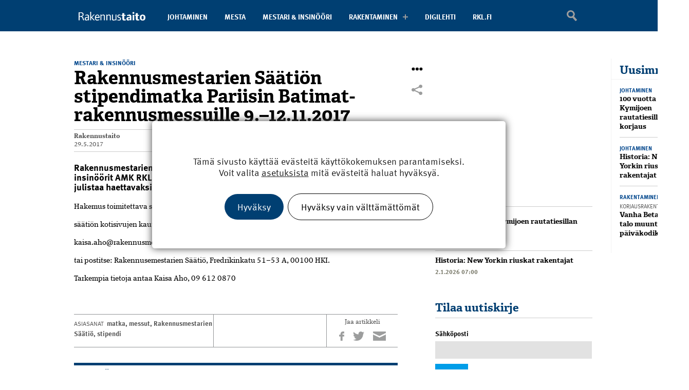

--- FILE ---
content_type: text/html; charset=UTF-8
request_url: https://rakennustaito.fi/rakennusmestarien-saation-stipendimatka-pariisin-batimat-rakennusmessuille-9-12-11-2017/
body_size: 18779
content:
<!DOCTYPE html>
<!--[if IE 7]>
<html class="ie ie7" lang="fi">
<![endif]-->
<!--[if IE 8]>
<html class="ie ie8" lang="fi">
<![endif]-->
<!--[if IE 9]>
<html class="ie ie9" lang="fi">
<![endif]-->
<!--[if !(IE 7) | !(IE 8) | !(IE 9)]><!-->
<html lang="fi">
  <!--<![endif]-->
  <head>

    <meta charset="UTF-8" />
    <meta name="viewport" content="width=device-width, initial-scale=1.0, maximum-scale=1.0, user-scalable=no" />

    <meta name="google-site-verification" content="0nO6Pc1LAiiz7IeyF0QC43dUiNc5gF5NQDO4kf3zJh0" />

    <title>Rakennusmestarien Säätiön stipendimatka Pariisin Batimat-rakennusmessuille 9.–12.11.2017 - Rakennustaito.fi</title>

    <link rel="profile" href="http://gmpg.org/xfn/11" />
    <link rel="pingback" href="https://rakennustaito.fi/xmlrpc.php" />

    <link rel="apple-touch-icon" href="https://rakennustaito.fi/wp-content/themes/oma-rakennustaito-theme/img/icon-ios.png" />

    <script src="//use.typekit.net/gbp8ppl.js"></script>
    <script>try {
      Typekit.load();
    } catch (e) {
    }
    </script>

    
    
    <style type="text/css">

      .mobile-banner-boksi {
        display: none;
      }
      
      @media all and (max-width: 768px) {
        .mobile-banner-boksi {
          display: inline-block;
        }
      }

      .slide-wrap { max-height: 450px; }

      .articlecenter.paywall-true.frosmo_inline {
        position: relative;
        box-sizing: border-box;
        -moz-box-sizing: border-box;
        overflow: hidden;
        min-height: 190px;
        max-width: 630px;
        position: relative;
        background: #a60010;
        font-family: 'franklin-gothic-urw',sans-serif;
        min-width: 224px;
      }

      .three-col-middle .articlecenter.paywall-true.frosmo_inline {
        padding-bottom: 10px;
      }

      @media all and (max-width: 768px) {
        .articlecenter.paywall-true.frosmo_inline .heading {
          position: absolute;
          text-align: center !important;
          top: 0 !important;
          padding-right: 0 !important;
          font-size: 20px !important;
          border: 10px solid #a60010;
          float: left;
        }
        .articlecenter.paywall-true.frosmo_inline .devices {
          position: absolute !important;
          padding-top: 0px;
          bottom: 0;
          left: 0;
          margin-left: 30px !important;
          width: 100%;
          display: block !important;
        }

        .articlecenter.paywall-true.frosmo_inline .info {
          margin-top: 10px !important;
          height: 400px !important;
          min-width: 195px !important;
          padding-top: 90px !important;
        }

        .articlecenter.paywall-true.frosmo_inline span.katsokaikki {
          top: 70px !important;
          left: 0 !important;
        }

        .articlecenter.paywall-true.frosmo_inline span.kirjaudu {
          top: 50px !important;
          left: 0 !important;
        }
      }

      @media all and (max-width: 350px) {

        .articlecenter.paywall-true.frosmo_inline div {
          padding-left: 10px !important;
        }

        .articlecenter.paywall-true.frosmo_inline .devices {
          min-width: 180px !important;
        }
      }

    </style>

    <meta name='robots' content='index, follow, max-image-preview:large, max-snippet:-1, max-video-preview:-1' />

	<!-- This site is optimized with the Yoast SEO plugin v26.7 - https://yoast.com/wordpress/plugins/seo/ -->
	<link rel="canonical" href="https://rakennustaito.fi/rakennusmestarien-saation-stipendimatka-pariisin-batimat-rakennusmessuille-9-12-11-2017/" />
	<meta property="og:locale" content="fi_FI" />
	<meta property="og:type" content="article" />
	<meta property="og:title" content="Rakennusmestarien Säätiön stipendimatka Pariisin Batimat-rakennusmessuille 9.–12.11.2017 - Rakennustaito.fi" />
	<meta property="og:description" content="Rakennusmestarien Säätiö järjestää yhteistyössä Rakennusmestarit ja -insinöörit AMK RKL ry:n kanssa messumatkan Pariisiin marraskuussa 2017 ja julistaa haettavaksi 30 matkastipendiä. Hakemus toimitettava säätiöön 13.9.17 mennessä: säätiön kotisivujen kautta valmiilla lomakkeella: www.rakennusmestariensaatio.fi/stipendit kaisa.aho@rakennusmestariensaatio.fi tai postitse: Rakennusemestarien Säätiö, Fredrikinkatu 51–53 A, 00100 HKI. Tarkempia tietoja antaa Kaisa Aho, 09 612 0870" />
	<meta property="og:url" content="https://rakennustaito.fi/rakennusmestarien-saation-stipendimatka-pariisin-batimat-rakennusmessuille-9-12-11-2017/" />
	<meta property="og:site_name" content="Rakennustaito.fi" />
	<meta property="article:published_time" content="2017-05-29T04:55:29+00:00" />
	<meta name="author" content="Rakennustaito" />
	<meta name="twitter:label1" content="Kirjoittanut" />
	<meta name="twitter:data1" content="Rakennustaito" />
	<script type="application/ld+json" class="yoast-schema-graph">{"@context":"https://schema.org","@graph":[{"@type":"Article","@id":"https://rakennustaito.fi/rakennusmestarien-saation-stipendimatka-pariisin-batimat-rakennusmessuille-9-12-11-2017/#article","isPartOf":{"@id":"https://rakennustaito.fi/rakennusmestarien-saation-stipendimatka-pariisin-batimat-rakennusmessuille-9-12-11-2017/"},"author":{"name":"Rakennustaito","@id":"https://rakennustaito.fi/#/schema/person/6a1b6365a1069d91b643088387e34b12"},"headline":"Rakennusmestarien Säätiön stipendimatka Pariisin Batimat-rakennusmessuille 9.–12.11.2017","datePublished":"2017-05-29T04:55:29+00:00","mainEntityOfPage":{"@id":"https://rakennustaito.fi/rakennusmestarien-saation-stipendimatka-pariisin-batimat-rakennusmessuille-9-12-11-2017/"},"wordCount":64,"keywords":["matka","messut","Rakennusmestarien Säätiö","stipendi"],"articleSection":["Mestari &amp; insinööri"],"inLanguage":"fi"},{"@type":"WebPage","@id":"https://rakennustaito.fi/rakennusmestarien-saation-stipendimatka-pariisin-batimat-rakennusmessuille-9-12-11-2017/","url":"https://rakennustaito.fi/rakennusmestarien-saation-stipendimatka-pariisin-batimat-rakennusmessuille-9-12-11-2017/","name":"Rakennusmestarien Säätiön stipendimatka Pariisin Batimat-rakennusmessuille 9.–12.11.2017 - Rakennustaito.fi","isPartOf":{"@id":"https://rakennustaito.fi/#website"},"datePublished":"2017-05-29T04:55:29+00:00","author":{"@id":"https://rakennustaito.fi/#/schema/person/6a1b6365a1069d91b643088387e34b12"},"breadcrumb":{"@id":"https://rakennustaito.fi/rakennusmestarien-saation-stipendimatka-pariisin-batimat-rakennusmessuille-9-12-11-2017/#breadcrumb"},"inLanguage":"fi","potentialAction":[{"@type":"ReadAction","target":["https://rakennustaito.fi/rakennusmestarien-saation-stipendimatka-pariisin-batimat-rakennusmessuille-9-12-11-2017/"]}]},{"@type":"BreadcrumbList","@id":"https://rakennustaito.fi/rakennusmestarien-saation-stipendimatka-pariisin-batimat-rakennusmessuille-9-12-11-2017/#breadcrumb","itemListElement":[{"@type":"ListItem","position":1,"name":"Home","item":"https://rakennustaito.fi/"},{"@type":"ListItem","position":2,"name":"Rakennusmestarien Säätiön stipendimatka Pariisin Batimat-rakennusmessuille 9.–12.11.2017"}]},{"@type":"WebSite","@id":"https://rakennustaito.fi/#website","url":"https://rakennustaito.fi/","name":"Rakennustaito.fi","description":"","potentialAction":[{"@type":"SearchAction","target":{"@type":"EntryPoint","urlTemplate":"https://rakennustaito.fi/?s={search_term_string}"},"query-input":{"@type":"PropertyValueSpecification","valueRequired":true,"valueName":"search_term_string"}}],"inLanguage":"fi"},{"@type":"Person","@id":"https://rakennustaito.fi/#/schema/person/6a1b6365a1069d91b643088387e34b12","name":"Rakennustaito","description":"Rakennustaito-lehti.","url":"https://rakennustaito.fi/author/rkl-dev-admin/"}]}</script>
	<!-- / Yoast SEO plugin. -->


<link rel='dns-prefetch' href='//ajax.googleapis.com' />
<link rel='dns-prefetch' href='//cdnjs.cloudflare.com' />
<link rel='dns-prefetch' href='//www.google.com' />
<link rel="alternate" title="oEmbed (JSON)" type="application/json+oembed" href="https://rakennustaito.fi/wp-json/oembed/1.0/embed?url=https%3A%2F%2Frakennustaito.fi%2Frakennusmestarien-saation-stipendimatka-pariisin-batimat-rakennusmessuille-9-12-11-2017%2F" />
<link rel="alternate" title="oEmbed (XML)" type="text/xml+oembed" href="https://rakennustaito.fi/wp-json/oembed/1.0/embed?url=https%3A%2F%2Frakennustaito.fi%2Frakennusmestarien-saation-stipendimatka-pariisin-batimat-rakennusmessuille-9-12-11-2017%2F&#038;format=xml" />
<style id='wp-img-auto-sizes-contain-inline-css' type='text/css'>
img:is([sizes=auto i],[sizes^="auto," i]){contain-intrinsic-size:3000px 1500px}
/*# sourceURL=wp-img-auto-sizes-contain-inline-css */
</style>

<style id='wp-emoji-styles-inline-css' type='text/css'>

	img.wp-smiley, img.emoji {
		display: inline !important;
		border: none !important;
		box-shadow: none !important;
		height: 1em !important;
		width: 1em !important;
		margin: 0 0.07em !important;
		vertical-align: -0.1em !important;
		background: none !important;
		padding: 0 !important;
	}
/*# sourceURL=wp-emoji-styles-inline-css */
</style>
<link rel='stylesheet' id='wp-block-library-css' href='https://rakennustaito.fi/wp-includes/css/dist/block-library/style.min.css?ver=6.9' type='text/css' media='all' />
<style id='wp-block-heading-inline-css' type='text/css'>
h1:where(.wp-block-heading).has-background,h2:where(.wp-block-heading).has-background,h3:where(.wp-block-heading).has-background,h4:where(.wp-block-heading).has-background,h5:where(.wp-block-heading).has-background,h6:where(.wp-block-heading).has-background{padding:1.25em 2.375em}h1.has-text-align-left[style*=writing-mode]:where([style*=vertical-lr]),h1.has-text-align-right[style*=writing-mode]:where([style*=vertical-rl]),h2.has-text-align-left[style*=writing-mode]:where([style*=vertical-lr]),h2.has-text-align-right[style*=writing-mode]:where([style*=vertical-rl]),h3.has-text-align-left[style*=writing-mode]:where([style*=vertical-lr]),h3.has-text-align-right[style*=writing-mode]:where([style*=vertical-rl]),h4.has-text-align-left[style*=writing-mode]:where([style*=vertical-lr]),h4.has-text-align-right[style*=writing-mode]:where([style*=vertical-rl]),h5.has-text-align-left[style*=writing-mode]:where([style*=vertical-lr]),h5.has-text-align-right[style*=writing-mode]:where([style*=vertical-rl]),h6.has-text-align-left[style*=writing-mode]:where([style*=vertical-lr]),h6.has-text-align-right[style*=writing-mode]:where([style*=vertical-rl]){rotate:180deg}
/*# sourceURL=https://rakennustaito.fi/wp-includes/blocks/heading/style.min.css */
</style>
<style id='wp-block-image-inline-css' type='text/css'>
.wp-block-image>a,.wp-block-image>figure>a{display:inline-block}.wp-block-image img{box-sizing:border-box;height:auto;max-width:100%;vertical-align:bottom}@media not (prefers-reduced-motion){.wp-block-image img.hide{visibility:hidden}.wp-block-image img.show{animation:show-content-image .4s}}.wp-block-image[style*=border-radius] img,.wp-block-image[style*=border-radius]>a{border-radius:inherit}.wp-block-image.has-custom-border img{box-sizing:border-box}.wp-block-image.aligncenter{text-align:center}.wp-block-image.alignfull>a,.wp-block-image.alignwide>a{width:100%}.wp-block-image.alignfull img,.wp-block-image.alignwide img{height:auto;width:100%}.wp-block-image .aligncenter,.wp-block-image .alignleft,.wp-block-image .alignright,.wp-block-image.aligncenter,.wp-block-image.alignleft,.wp-block-image.alignright{display:table}.wp-block-image .aligncenter>figcaption,.wp-block-image .alignleft>figcaption,.wp-block-image .alignright>figcaption,.wp-block-image.aligncenter>figcaption,.wp-block-image.alignleft>figcaption,.wp-block-image.alignright>figcaption{caption-side:bottom;display:table-caption}.wp-block-image .alignleft{float:left;margin:.5em 1em .5em 0}.wp-block-image .alignright{float:right;margin:.5em 0 .5em 1em}.wp-block-image .aligncenter{margin-left:auto;margin-right:auto}.wp-block-image :where(figcaption){margin-bottom:1em;margin-top:.5em}.wp-block-image.is-style-circle-mask img{border-radius:9999px}@supports ((-webkit-mask-image:none) or (mask-image:none)) or (-webkit-mask-image:none){.wp-block-image.is-style-circle-mask img{border-radius:0;-webkit-mask-image:url('data:image/svg+xml;utf8,<svg viewBox="0 0 100 100" xmlns="http://www.w3.org/2000/svg"><circle cx="50" cy="50" r="50"/></svg>');mask-image:url('data:image/svg+xml;utf8,<svg viewBox="0 0 100 100" xmlns="http://www.w3.org/2000/svg"><circle cx="50" cy="50" r="50"/></svg>');mask-mode:alpha;-webkit-mask-position:center;mask-position:center;-webkit-mask-repeat:no-repeat;mask-repeat:no-repeat;-webkit-mask-size:contain;mask-size:contain}}:root :where(.wp-block-image.is-style-rounded img,.wp-block-image .is-style-rounded img){border-radius:9999px}.wp-block-image figure{margin:0}.wp-lightbox-container{display:flex;flex-direction:column;position:relative}.wp-lightbox-container img{cursor:zoom-in}.wp-lightbox-container img:hover+button{opacity:1}.wp-lightbox-container button{align-items:center;backdrop-filter:blur(16px) saturate(180%);background-color:#5a5a5a40;border:none;border-radius:4px;cursor:zoom-in;display:flex;height:20px;justify-content:center;opacity:0;padding:0;position:absolute;right:16px;text-align:center;top:16px;width:20px;z-index:100}@media not (prefers-reduced-motion){.wp-lightbox-container button{transition:opacity .2s ease}}.wp-lightbox-container button:focus-visible{outline:3px auto #5a5a5a40;outline:3px auto -webkit-focus-ring-color;outline-offset:3px}.wp-lightbox-container button:hover{cursor:pointer;opacity:1}.wp-lightbox-container button:focus{opacity:1}.wp-lightbox-container button:focus,.wp-lightbox-container button:hover,.wp-lightbox-container button:not(:hover):not(:active):not(.has-background){background-color:#5a5a5a40;border:none}.wp-lightbox-overlay{box-sizing:border-box;cursor:zoom-out;height:100vh;left:0;overflow:hidden;position:fixed;top:0;visibility:hidden;width:100%;z-index:100000}.wp-lightbox-overlay .close-button{align-items:center;cursor:pointer;display:flex;justify-content:center;min-height:40px;min-width:40px;padding:0;position:absolute;right:calc(env(safe-area-inset-right) + 16px);top:calc(env(safe-area-inset-top) + 16px);z-index:5000000}.wp-lightbox-overlay .close-button:focus,.wp-lightbox-overlay .close-button:hover,.wp-lightbox-overlay .close-button:not(:hover):not(:active):not(.has-background){background:none;border:none}.wp-lightbox-overlay .lightbox-image-container{height:var(--wp--lightbox-container-height);left:50%;overflow:hidden;position:absolute;top:50%;transform:translate(-50%,-50%);transform-origin:top left;width:var(--wp--lightbox-container-width);z-index:9999999999}.wp-lightbox-overlay .wp-block-image{align-items:center;box-sizing:border-box;display:flex;height:100%;justify-content:center;margin:0;position:relative;transform-origin:0 0;width:100%;z-index:3000000}.wp-lightbox-overlay .wp-block-image img{height:var(--wp--lightbox-image-height);min-height:var(--wp--lightbox-image-height);min-width:var(--wp--lightbox-image-width);width:var(--wp--lightbox-image-width)}.wp-lightbox-overlay .wp-block-image figcaption{display:none}.wp-lightbox-overlay button{background:none;border:none}.wp-lightbox-overlay .scrim{background-color:#fff;height:100%;opacity:.9;position:absolute;width:100%;z-index:2000000}.wp-lightbox-overlay.active{visibility:visible}@media not (prefers-reduced-motion){.wp-lightbox-overlay.active{animation:turn-on-visibility .25s both}.wp-lightbox-overlay.active img{animation:turn-on-visibility .35s both}.wp-lightbox-overlay.show-closing-animation:not(.active){animation:turn-off-visibility .35s both}.wp-lightbox-overlay.show-closing-animation:not(.active) img{animation:turn-off-visibility .25s both}.wp-lightbox-overlay.zoom.active{animation:none;opacity:1;visibility:visible}.wp-lightbox-overlay.zoom.active .lightbox-image-container{animation:lightbox-zoom-in .4s}.wp-lightbox-overlay.zoom.active .lightbox-image-container img{animation:none}.wp-lightbox-overlay.zoom.active .scrim{animation:turn-on-visibility .4s forwards}.wp-lightbox-overlay.zoom.show-closing-animation:not(.active){animation:none}.wp-lightbox-overlay.zoom.show-closing-animation:not(.active) .lightbox-image-container{animation:lightbox-zoom-out .4s}.wp-lightbox-overlay.zoom.show-closing-animation:not(.active) .lightbox-image-container img{animation:none}.wp-lightbox-overlay.zoom.show-closing-animation:not(.active) .scrim{animation:turn-off-visibility .4s forwards}}@keyframes show-content-image{0%{visibility:hidden}99%{visibility:hidden}to{visibility:visible}}@keyframes turn-on-visibility{0%{opacity:0}to{opacity:1}}@keyframes turn-off-visibility{0%{opacity:1;visibility:visible}99%{opacity:0;visibility:visible}to{opacity:0;visibility:hidden}}@keyframes lightbox-zoom-in{0%{transform:translate(calc((-100vw + var(--wp--lightbox-scrollbar-width))/2 + var(--wp--lightbox-initial-left-position)),calc(-50vh + var(--wp--lightbox-initial-top-position))) scale(var(--wp--lightbox-scale))}to{transform:translate(-50%,-50%) scale(1)}}@keyframes lightbox-zoom-out{0%{transform:translate(-50%,-50%) scale(1);visibility:visible}99%{visibility:visible}to{transform:translate(calc((-100vw + var(--wp--lightbox-scrollbar-width))/2 + var(--wp--lightbox-initial-left-position)),calc(-50vh + var(--wp--lightbox-initial-top-position))) scale(var(--wp--lightbox-scale));visibility:hidden}}
/*# sourceURL=https://rakennustaito.fi/wp-includes/blocks/image/style.min.css */
</style>
<style id='wp-block-paragraph-inline-css' type='text/css'>
.is-small-text{font-size:.875em}.is-regular-text{font-size:1em}.is-large-text{font-size:2.25em}.is-larger-text{font-size:3em}.has-drop-cap:not(:focus):first-letter{float:left;font-size:8.4em;font-style:normal;font-weight:100;line-height:.68;margin:.05em .1em 0 0;text-transform:uppercase}body.rtl .has-drop-cap:not(:focus):first-letter{float:none;margin-left:.1em}p.has-drop-cap.has-background{overflow:hidden}:root :where(p.has-background){padding:1.25em 2.375em}:where(p.has-text-color:not(.has-link-color)) a{color:inherit}p.has-text-align-left[style*="writing-mode:vertical-lr"],p.has-text-align-right[style*="writing-mode:vertical-rl"]{rotate:180deg}
/*# sourceURL=https://rakennustaito.fi/wp-includes/blocks/paragraph/style.min.css */
</style>
<style id='wp-block-separator-inline-css' type='text/css'>
@charset "UTF-8";.wp-block-separator{border:none;border-top:2px solid}:root :where(.wp-block-separator.is-style-dots){height:auto;line-height:1;text-align:center}:root :where(.wp-block-separator.is-style-dots):before{color:currentColor;content:"···";font-family:serif;font-size:1.5em;letter-spacing:2em;padding-left:2em}.wp-block-separator.is-style-dots{background:none!important;border:none!important}
/*# sourceURL=https://rakennustaito.fi/wp-includes/blocks/separator/style.min.css */
</style>
<style id='global-styles-inline-css' type='text/css'>
:root{--wp--preset--aspect-ratio--square: 1;--wp--preset--aspect-ratio--4-3: 4/3;--wp--preset--aspect-ratio--3-4: 3/4;--wp--preset--aspect-ratio--3-2: 3/2;--wp--preset--aspect-ratio--2-3: 2/3;--wp--preset--aspect-ratio--16-9: 16/9;--wp--preset--aspect-ratio--9-16: 9/16;--wp--preset--color--black: #000000;--wp--preset--color--cyan-bluish-gray: #abb8c3;--wp--preset--color--white: #ffffff;--wp--preset--color--pale-pink: #f78da7;--wp--preset--color--vivid-red: #cf2e2e;--wp--preset--color--luminous-vivid-orange: #ff6900;--wp--preset--color--luminous-vivid-amber: #fcb900;--wp--preset--color--light-green-cyan: #7bdcb5;--wp--preset--color--vivid-green-cyan: #00d084;--wp--preset--color--pale-cyan-blue: #8ed1fc;--wp--preset--color--vivid-cyan-blue: #0693e3;--wp--preset--color--vivid-purple: #9b51e0;--wp--preset--gradient--vivid-cyan-blue-to-vivid-purple: linear-gradient(135deg,rgb(6,147,227) 0%,rgb(155,81,224) 100%);--wp--preset--gradient--light-green-cyan-to-vivid-green-cyan: linear-gradient(135deg,rgb(122,220,180) 0%,rgb(0,208,130) 100%);--wp--preset--gradient--luminous-vivid-amber-to-luminous-vivid-orange: linear-gradient(135deg,rgb(252,185,0) 0%,rgb(255,105,0) 100%);--wp--preset--gradient--luminous-vivid-orange-to-vivid-red: linear-gradient(135deg,rgb(255,105,0) 0%,rgb(207,46,46) 100%);--wp--preset--gradient--very-light-gray-to-cyan-bluish-gray: linear-gradient(135deg,rgb(238,238,238) 0%,rgb(169,184,195) 100%);--wp--preset--gradient--cool-to-warm-spectrum: linear-gradient(135deg,rgb(74,234,220) 0%,rgb(151,120,209) 20%,rgb(207,42,186) 40%,rgb(238,44,130) 60%,rgb(251,105,98) 80%,rgb(254,248,76) 100%);--wp--preset--gradient--blush-light-purple: linear-gradient(135deg,rgb(255,206,236) 0%,rgb(152,150,240) 100%);--wp--preset--gradient--blush-bordeaux: linear-gradient(135deg,rgb(254,205,165) 0%,rgb(254,45,45) 50%,rgb(107,0,62) 100%);--wp--preset--gradient--luminous-dusk: linear-gradient(135deg,rgb(255,203,112) 0%,rgb(199,81,192) 50%,rgb(65,88,208) 100%);--wp--preset--gradient--pale-ocean: linear-gradient(135deg,rgb(255,245,203) 0%,rgb(182,227,212) 50%,rgb(51,167,181) 100%);--wp--preset--gradient--electric-grass: linear-gradient(135deg,rgb(202,248,128) 0%,rgb(113,206,126) 100%);--wp--preset--gradient--midnight: linear-gradient(135deg,rgb(2,3,129) 0%,rgb(40,116,252) 100%);--wp--preset--font-size--small: 13px;--wp--preset--font-size--medium: 20px;--wp--preset--font-size--large: 36px;--wp--preset--font-size--x-large: 42px;--wp--preset--spacing--20: 0.44rem;--wp--preset--spacing--30: 0.67rem;--wp--preset--spacing--40: 1rem;--wp--preset--spacing--50: 1.5rem;--wp--preset--spacing--60: 2.25rem;--wp--preset--spacing--70: 3.38rem;--wp--preset--spacing--80: 5.06rem;--wp--preset--shadow--natural: 6px 6px 9px rgba(0, 0, 0, 0.2);--wp--preset--shadow--deep: 12px 12px 50px rgba(0, 0, 0, 0.4);--wp--preset--shadow--sharp: 6px 6px 0px rgba(0, 0, 0, 0.2);--wp--preset--shadow--outlined: 6px 6px 0px -3px rgb(255, 255, 255), 6px 6px rgb(0, 0, 0);--wp--preset--shadow--crisp: 6px 6px 0px rgb(0, 0, 0);}:where(.is-layout-flex){gap: 0.5em;}:where(.is-layout-grid){gap: 0.5em;}body .is-layout-flex{display: flex;}.is-layout-flex{flex-wrap: wrap;align-items: center;}.is-layout-flex > :is(*, div){margin: 0;}body .is-layout-grid{display: grid;}.is-layout-grid > :is(*, div){margin: 0;}:where(.wp-block-columns.is-layout-flex){gap: 2em;}:where(.wp-block-columns.is-layout-grid){gap: 2em;}:where(.wp-block-post-template.is-layout-flex){gap: 1.25em;}:where(.wp-block-post-template.is-layout-grid){gap: 1.25em;}.has-black-color{color: var(--wp--preset--color--black) !important;}.has-cyan-bluish-gray-color{color: var(--wp--preset--color--cyan-bluish-gray) !important;}.has-white-color{color: var(--wp--preset--color--white) !important;}.has-pale-pink-color{color: var(--wp--preset--color--pale-pink) !important;}.has-vivid-red-color{color: var(--wp--preset--color--vivid-red) !important;}.has-luminous-vivid-orange-color{color: var(--wp--preset--color--luminous-vivid-orange) !important;}.has-luminous-vivid-amber-color{color: var(--wp--preset--color--luminous-vivid-amber) !important;}.has-light-green-cyan-color{color: var(--wp--preset--color--light-green-cyan) !important;}.has-vivid-green-cyan-color{color: var(--wp--preset--color--vivid-green-cyan) !important;}.has-pale-cyan-blue-color{color: var(--wp--preset--color--pale-cyan-blue) !important;}.has-vivid-cyan-blue-color{color: var(--wp--preset--color--vivid-cyan-blue) !important;}.has-vivid-purple-color{color: var(--wp--preset--color--vivid-purple) !important;}.has-black-background-color{background-color: var(--wp--preset--color--black) !important;}.has-cyan-bluish-gray-background-color{background-color: var(--wp--preset--color--cyan-bluish-gray) !important;}.has-white-background-color{background-color: var(--wp--preset--color--white) !important;}.has-pale-pink-background-color{background-color: var(--wp--preset--color--pale-pink) !important;}.has-vivid-red-background-color{background-color: var(--wp--preset--color--vivid-red) !important;}.has-luminous-vivid-orange-background-color{background-color: var(--wp--preset--color--luminous-vivid-orange) !important;}.has-luminous-vivid-amber-background-color{background-color: var(--wp--preset--color--luminous-vivid-amber) !important;}.has-light-green-cyan-background-color{background-color: var(--wp--preset--color--light-green-cyan) !important;}.has-vivid-green-cyan-background-color{background-color: var(--wp--preset--color--vivid-green-cyan) !important;}.has-pale-cyan-blue-background-color{background-color: var(--wp--preset--color--pale-cyan-blue) !important;}.has-vivid-cyan-blue-background-color{background-color: var(--wp--preset--color--vivid-cyan-blue) !important;}.has-vivid-purple-background-color{background-color: var(--wp--preset--color--vivid-purple) !important;}.has-black-border-color{border-color: var(--wp--preset--color--black) !important;}.has-cyan-bluish-gray-border-color{border-color: var(--wp--preset--color--cyan-bluish-gray) !important;}.has-white-border-color{border-color: var(--wp--preset--color--white) !important;}.has-pale-pink-border-color{border-color: var(--wp--preset--color--pale-pink) !important;}.has-vivid-red-border-color{border-color: var(--wp--preset--color--vivid-red) !important;}.has-luminous-vivid-orange-border-color{border-color: var(--wp--preset--color--luminous-vivid-orange) !important;}.has-luminous-vivid-amber-border-color{border-color: var(--wp--preset--color--luminous-vivid-amber) !important;}.has-light-green-cyan-border-color{border-color: var(--wp--preset--color--light-green-cyan) !important;}.has-vivid-green-cyan-border-color{border-color: var(--wp--preset--color--vivid-green-cyan) !important;}.has-pale-cyan-blue-border-color{border-color: var(--wp--preset--color--pale-cyan-blue) !important;}.has-vivid-cyan-blue-border-color{border-color: var(--wp--preset--color--vivid-cyan-blue) !important;}.has-vivid-purple-border-color{border-color: var(--wp--preset--color--vivid-purple) !important;}.has-vivid-cyan-blue-to-vivid-purple-gradient-background{background: var(--wp--preset--gradient--vivid-cyan-blue-to-vivid-purple) !important;}.has-light-green-cyan-to-vivid-green-cyan-gradient-background{background: var(--wp--preset--gradient--light-green-cyan-to-vivid-green-cyan) !important;}.has-luminous-vivid-amber-to-luminous-vivid-orange-gradient-background{background: var(--wp--preset--gradient--luminous-vivid-amber-to-luminous-vivid-orange) !important;}.has-luminous-vivid-orange-to-vivid-red-gradient-background{background: var(--wp--preset--gradient--luminous-vivid-orange-to-vivid-red) !important;}.has-very-light-gray-to-cyan-bluish-gray-gradient-background{background: var(--wp--preset--gradient--very-light-gray-to-cyan-bluish-gray) !important;}.has-cool-to-warm-spectrum-gradient-background{background: var(--wp--preset--gradient--cool-to-warm-spectrum) !important;}.has-blush-light-purple-gradient-background{background: var(--wp--preset--gradient--blush-light-purple) !important;}.has-blush-bordeaux-gradient-background{background: var(--wp--preset--gradient--blush-bordeaux) !important;}.has-luminous-dusk-gradient-background{background: var(--wp--preset--gradient--luminous-dusk) !important;}.has-pale-ocean-gradient-background{background: var(--wp--preset--gradient--pale-ocean) !important;}.has-electric-grass-gradient-background{background: var(--wp--preset--gradient--electric-grass) !important;}.has-midnight-gradient-background{background: var(--wp--preset--gradient--midnight) !important;}.has-small-font-size{font-size: var(--wp--preset--font-size--small) !important;}.has-medium-font-size{font-size: var(--wp--preset--font-size--medium) !important;}.has-large-font-size{font-size: var(--wp--preset--font-size--large) !important;}.has-x-large-font-size{font-size: var(--wp--preset--font-size--x-large) !important;}
/*# sourceURL=global-styles-inline-css */
</style>

<style id='classic-theme-styles-inline-css' type='text/css'>
/*! This file is auto-generated */
.wp-block-button__link{color:#fff;background-color:#32373c;border-radius:9999px;box-shadow:none;text-decoration:none;padding:calc(.667em + 2px) calc(1.333em + 2px);font-size:1.125em}.wp-block-file__button{background:#32373c;color:#fff;text-decoration:none}
/*# sourceURL=/wp-includes/css/classic-themes.min.css */
</style>
<link rel='stylesheet' id='ppress-frontend-css' href='https://rakennustaito.fi/wp-content/plugins/wp-user-avatar/assets/css/frontend.min.css?ver=4.16.8' type='text/css' media='all' />
<link rel='stylesheet' id='ppress-flatpickr-css' href='https://rakennustaito.fi/wp-content/plugins/wp-user-avatar/assets/flatpickr/flatpickr.min.css?ver=4.16.8' type='text/css' media='all' />
<link rel='stylesheet' id='ppress-select2-css' href='https://rakennustaito.fi/wp-content/plugins/wp-user-avatar/assets/select2/select2.min.css?ver=6.9' type='text/css' media='all' />
<link rel='stylesheet' id='sk-style-css' href='https://rakennustaito.fi/wp-content/themes/oma-rakennustaito-theme/style.css?ver=6.9' type='text/css' media='all' />
<link rel='stylesheet' id='bootstrap-css' href='https://rakennustaito.fi/wp-content/themes/oma-rakennustaito-theme/css/bootstrap.css?ver=6.9' type='text/css' media='all' />
<link rel='stylesheet' id='bootstrap-theme-css' href='https://rakennustaito.fi/wp-content/themes/oma-rakennustaito-theme/css/bootstrap-theme.css?ver=6.9' type='text/css' media='all' />
<link rel='stylesheet' id='flexslider-css' href='https://rakennustaito.fi/wp-content/themes/oma-rakennustaito-theme/flexslider/flexslider.css?ver=6.9' type='text/css' media='all' />
<link rel='stylesheet' id='photoswipe-css' href='https://rakennustaito.fi/wp-content/themes/oma-rakennustaito-theme/photoswipe/photoswipe.css?ver=6.9' type='text/css' media='all' />
<link rel='stylesheet' id='fotorama-css' href='https://cdnjs.cloudflare.com/ajax/libs/fotorama/4.6.3/fotorama.css?ver=6.9' type='text/css' media='all' />
<link rel='stylesheet' id='moove_gdpr_frontend-css' href='https://rakennustaito.fi/wp-content/plugins/gdpr-cookie-compliance/dist/styles/gdpr-main-nf.css?ver=5.0.9' type='text/css' media='all' />
<style id='moove_gdpr_frontend-inline-css' type='text/css'>
				#moove_gdpr_cookie_modal .moove-gdpr-modal-content .moove-gdpr-tab-main h3.tab-title, 
				#moove_gdpr_cookie_modal .moove-gdpr-modal-content .moove-gdpr-tab-main span.tab-title,
				#moove_gdpr_cookie_modal .moove-gdpr-modal-content .moove-gdpr-modal-left-content #moove-gdpr-menu li a, 
				#moove_gdpr_cookie_modal .moove-gdpr-modal-content .moove-gdpr-modal-left-content #moove-gdpr-menu li button,
				#moove_gdpr_cookie_modal .moove-gdpr-modal-content .moove-gdpr-modal-left-content .moove-gdpr-branding-cnt a,
				#moove_gdpr_cookie_modal .moove-gdpr-modal-content .moove-gdpr-modal-footer-content .moove-gdpr-button-holder a.mgbutton, 
				#moove_gdpr_cookie_modal .moove-gdpr-modal-content .moove-gdpr-modal-footer-content .moove-gdpr-button-holder button.mgbutton,
				#moove_gdpr_cookie_modal .cookie-switch .cookie-slider:after, 
				#moove_gdpr_cookie_modal .cookie-switch .slider:after, 
				#moove_gdpr_cookie_modal .switch .cookie-slider:after, 
				#moove_gdpr_cookie_modal .switch .slider:after,
				#moove_gdpr_cookie_info_bar .moove-gdpr-info-bar-container .moove-gdpr-info-bar-content p, 
				#moove_gdpr_cookie_info_bar .moove-gdpr-info-bar-container .moove-gdpr-info-bar-content p a,
				#moove_gdpr_cookie_info_bar .moove-gdpr-info-bar-container .moove-gdpr-info-bar-content a.mgbutton, 
				#moove_gdpr_cookie_info_bar .moove-gdpr-info-bar-container .moove-gdpr-info-bar-content button.mgbutton,
				#moove_gdpr_cookie_modal .moove-gdpr-modal-content .moove-gdpr-tab-main .moove-gdpr-tab-main-content h1, 
				#moove_gdpr_cookie_modal .moove-gdpr-modal-content .moove-gdpr-tab-main .moove-gdpr-tab-main-content h2, 
				#moove_gdpr_cookie_modal .moove-gdpr-modal-content .moove-gdpr-tab-main .moove-gdpr-tab-main-content h3, 
				#moove_gdpr_cookie_modal .moove-gdpr-modal-content .moove-gdpr-tab-main .moove-gdpr-tab-main-content h4, 
				#moove_gdpr_cookie_modal .moove-gdpr-modal-content .moove-gdpr-tab-main .moove-gdpr-tab-main-content h5, 
				#moove_gdpr_cookie_modal .moove-gdpr-modal-content .moove-gdpr-tab-main .moove-gdpr-tab-main-content h6,
				#moove_gdpr_cookie_modal .moove-gdpr-modal-content.moove_gdpr_modal_theme_v2 .moove-gdpr-modal-title .tab-title,
				#moove_gdpr_cookie_modal .moove-gdpr-modal-content.moove_gdpr_modal_theme_v2 .moove-gdpr-tab-main h3.tab-title, 
				#moove_gdpr_cookie_modal .moove-gdpr-modal-content.moove_gdpr_modal_theme_v2 .moove-gdpr-tab-main span.tab-title,
				#moove_gdpr_cookie_modal .moove-gdpr-modal-content.moove_gdpr_modal_theme_v2 .moove-gdpr-branding-cnt a {
					font-weight: inherit				}
			#moove_gdpr_cookie_modal,#moove_gdpr_cookie_info_bar,.gdpr_cookie_settings_shortcode_content{font-family:inherit}#moove_gdpr_save_popup_settings_button{background-color:#373737;color:#fff}#moove_gdpr_save_popup_settings_button:hover{background-color:#000}#moove_gdpr_cookie_info_bar .moove-gdpr-info-bar-container .moove-gdpr-info-bar-content a.mgbutton,#moove_gdpr_cookie_info_bar .moove-gdpr-info-bar-container .moove-gdpr-info-bar-content button.mgbutton{background-color:#003f72}#moove_gdpr_cookie_modal .moove-gdpr-modal-content .moove-gdpr-modal-footer-content .moove-gdpr-button-holder a.mgbutton,#moove_gdpr_cookie_modal .moove-gdpr-modal-content .moove-gdpr-modal-footer-content .moove-gdpr-button-holder button.mgbutton,.gdpr_cookie_settings_shortcode_content .gdpr-shr-button.button-green{background-color:#003f72;border-color:#003f72}#moove_gdpr_cookie_modal .moove-gdpr-modal-content .moove-gdpr-modal-footer-content .moove-gdpr-button-holder a.mgbutton:hover,#moove_gdpr_cookie_modal .moove-gdpr-modal-content .moove-gdpr-modal-footer-content .moove-gdpr-button-holder button.mgbutton:hover,.gdpr_cookie_settings_shortcode_content .gdpr-shr-button.button-green:hover{background-color:#fff;color:#003f72}#moove_gdpr_cookie_modal .moove-gdpr-modal-content .moove-gdpr-modal-close i,#moove_gdpr_cookie_modal .moove-gdpr-modal-content .moove-gdpr-modal-close span.gdpr-icon{background-color:#003f72;border:1px solid #003f72}#moove_gdpr_cookie_info_bar span.moove-gdpr-infobar-allow-all.focus-g,#moove_gdpr_cookie_info_bar span.moove-gdpr-infobar-allow-all:focus,#moove_gdpr_cookie_info_bar button.moove-gdpr-infobar-allow-all.focus-g,#moove_gdpr_cookie_info_bar button.moove-gdpr-infobar-allow-all:focus,#moove_gdpr_cookie_info_bar span.moove-gdpr-infobar-reject-btn.focus-g,#moove_gdpr_cookie_info_bar span.moove-gdpr-infobar-reject-btn:focus,#moove_gdpr_cookie_info_bar button.moove-gdpr-infobar-reject-btn.focus-g,#moove_gdpr_cookie_info_bar button.moove-gdpr-infobar-reject-btn:focus,#moove_gdpr_cookie_info_bar span.change-settings-button.focus-g,#moove_gdpr_cookie_info_bar span.change-settings-button:focus,#moove_gdpr_cookie_info_bar button.change-settings-button.focus-g,#moove_gdpr_cookie_info_bar button.change-settings-button:focus{-webkit-box-shadow:0 0 1px 3px #003f72;-moz-box-shadow:0 0 1px 3px #003f72;box-shadow:0 0 1px 3px #003f72}#moove_gdpr_cookie_modal .moove-gdpr-modal-content .moove-gdpr-modal-close i:hover,#moove_gdpr_cookie_modal .moove-gdpr-modal-content .moove-gdpr-modal-close span.gdpr-icon:hover,#moove_gdpr_cookie_info_bar span[data-href]>u.change-settings-button{color:#003f72}#moove_gdpr_cookie_modal .moove-gdpr-modal-content .moove-gdpr-modal-left-content #moove-gdpr-menu li.menu-item-selected a span.gdpr-icon,#moove_gdpr_cookie_modal .moove-gdpr-modal-content .moove-gdpr-modal-left-content #moove-gdpr-menu li.menu-item-selected button span.gdpr-icon{color:inherit}#moove_gdpr_cookie_modal .moove-gdpr-modal-content .moove-gdpr-modal-left-content #moove-gdpr-menu li a span.gdpr-icon,#moove_gdpr_cookie_modal .moove-gdpr-modal-content .moove-gdpr-modal-left-content #moove-gdpr-menu li button span.gdpr-icon{color:inherit}#moove_gdpr_cookie_modal .gdpr-acc-link{line-height:0;font-size:0;color:transparent;position:absolute}#moove_gdpr_cookie_modal .moove-gdpr-modal-content .moove-gdpr-modal-close:hover i,#moove_gdpr_cookie_modal .moove-gdpr-modal-content .moove-gdpr-modal-left-content #moove-gdpr-menu li a,#moove_gdpr_cookie_modal .moove-gdpr-modal-content .moove-gdpr-modal-left-content #moove-gdpr-menu li button,#moove_gdpr_cookie_modal .moove-gdpr-modal-content .moove-gdpr-modal-left-content #moove-gdpr-menu li button i,#moove_gdpr_cookie_modal .moove-gdpr-modal-content .moove-gdpr-modal-left-content #moove-gdpr-menu li a i,#moove_gdpr_cookie_modal .moove-gdpr-modal-content .moove-gdpr-tab-main .moove-gdpr-tab-main-content a:hover,#moove_gdpr_cookie_info_bar.moove-gdpr-dark-scheme .moove-gdpr-info-bar-container .moove-gdpr-info-bar-content a.mgbutton:hover,#moove_gdpr_cookie_info_bar.moove-gdpr-dark-scheme .moove-gdpr-info-bar-container .moove-gdpr-info-bar-content button.mgbutton:hover,#moove_gdpr_cookie_info_bar.moove-gdpr-dark-scheme .moove-gdpr-info-bar-container .moove-gdpr-info-bar-content a:hover,#moove_gdpr_cookie_info_bar.moove-gdpr-dark-scheme .moove-gdpr-info-bar-container .moove-gdpr-info-bar-content button:hover,#moove_gdpr_cookie_info_bar.moove-gdpr-dark-scheme .moove-gdpr-info-bar-container .moove-gdpr-info-bar-content span.change-settings-button:hover,#moove_gdpr_cookie_info_bar.moove-gdpr-dark-scheme .moove-gdpr-info-bar-container .moove-gdpr-info-bar-content button.change-settings-button:hover,#moove_gdpr_cookie_info_bar.moove-gdpr-dark-scheme .moove-gdpr-info-bar-container .moove-gdpr-info-bar-content u.change-settings-button:hover,#moove_gdpr_cookie_info_bar span[data-href]>u.change-settings-button,#moove_gdpr_cookie_info_bar.moove-gdpr-dark-scheme .moove-gdpr-info-bar-container .moove-gdpr-info-bar-content a.mgbutton.focus-g,#moove_gdpr_cookie_info_bar.moove-gdpr-dark-scheme .moove-gdpr-info-bar-container .moove-gdpr-info-bar-content button.mgbutton.focus-g,#moove_gdpr_cookie_info_bar.moove-gdpr-dark-scheme .moove-gdpr-info-bar-container .moove-gdpr-info-bar-content a.focus-g,#moove_gdpr_cookie_info_bar.moove-gdpr-dark-scheme .moove-gdpr-info-bar-container .moove-gdpr-info-bar-content button.focus-g,#moove_gdpr_cookie_info_bar.moove-gdpr-dark-scheme .moove-gdpr-info-bar-container .moove-gdpr-info-bar-content a.mgbutton:focus,#moove_gdpr_cookie_info_bar.moove-gdpr-dark-scheme .moove-gdpr-info-bar-container .moove-gdpr-info-bar-content button.mgbutton:focus,#moove_gdpr_cookie_info_bar.moove-gdpr-dark-scheme .moove-gdpr-info-bar-container .moove-gdpr-info-bar-content a:focus,#moove_gdpr_cookie_info_bar.moove-gdpr-dark-scheme .moove-gdpr-info-bar-container .moove-gdpr-info-bar-content button:focus,#moove_gdpr_cookie_info_bar.moove-gdpr-dark-scheme .moove-gdpr-info-bar-container .moove-gdpr-info-bar-content span.change-settings-button.focus-g,span.change-settings-button:focus,button.change-settings-button.focus-g,button.change-settings-button:focus,#moove_gdpr_cookie_info_bar.moove-gdpr-dark-scheme .moove-gdpr-info-bar-container .moove-gdpr-info-bar-content u.change-settings-button.focus-g,#moove_gdpr_cookie_info_bar.moove-gdpr-dark-scheme .moove-gdpr-info-bar-container .moove-gdpr-info-bar-content u.change-settings-button:focus{color:#003f72}#moove_gdpr_cookie_modal .moove-gdpr-branding.focus-g span,#moove_gdpr_cookie_modal .moove-gdpr-modal-content .moove-gdpr-tab-main a.focus-g,#moove_gdpr_cookie_modal .moove-gdpr-modal-content .moove-gdpr-tab-main .gdpr-cd-details-toggle.focus-g{color:#003f72}#moove_gdpr_cookie_modal.gdpr_lightbox-hide{display:none}
/*# sourceURL=moove_gdpr_frontend-inline-css */
</style>
<script type="text/javascript" src="https://rakennustaito.fi/wp-includes/js/jquery/jquery.min.js?ver=3.7.1" id="jquery-core-js"></script>
<script type="text/javascript" src="https://rakennustaito.fi/wp-includes/js/jquery/jquery-migrate.min.js?ver=3.4.1" id="jquery-migrate-js"></script>
<script type="text/javascript" src="https://rakennustaito.fi/wp-content/plugins/wp-user-avatar/assets/flatpickr/flatpickr.min.js?ver=4.16.8" id="ppress-flatpickr-js"></script>
<script type="text/javascript" src="https://rakennustaito.fi/wp-content/plugins/wp-user-avatar/assets/select2/select2.min.js?ver=4.16.8" id="ppress-select2-js"></script>
<script type="text/javascript" src="https://rakennustaito.fi/wp-content/themes/oma-rakennustaito-theme/js/bootstrap.min.js?ver=6.9" id="bootstrapjs-js"></script>
<script type="text/javascript" src="https://rakennustaito.fi/wp-content/themes/oma-rakennustaito-theme/photoswipe/lib/klass.min.js?ver=6.9" id="klass-js"></script>
<script type="text/javascript" src="https://rakennustaito.fi/wp-content/themes/oma-rakennustaito-theme/js/spring.js?ver=6.9" id="spring-js"></script>
<script type="text/javascript" src="https://rakennustaito.fi/wp-content/themes/oma-rakennustaito-theme/photoswipe/code.photoswipe-jquery-3.0.5.min.js?ver=6.9" id="photoswipe-jquery-js"></script>
<script type="text/javascript" src="https://ajax.googleapis.com/ajax/libs/jqueryui/1.10.3/jquery-ui.min.js?ver=6.9" id="jquery-ui-everything-js"></script>
<script type="text/javascript" src="https://rakennustaito.fi/wp-content/themes/oma-rakennustaito-theme/js/navi.js?ver=6.9" id="sk-navi-js"></script>
<script type="text/javascript" src="https://rakennustaito.fi/wp-content/themes/oma-rakennustaito-theme/js/functions.js?ver=8.0.6" id="sk-functions-js"></script>
<script type="text/javascript" src="https://rakennustaito.fi/wp-content/themes/oma-rakennustaito-theme/js/recommended-articles.js?ver=6.9" id="sk-recommended-articles-js"></script>
<script type="text/javascript" src="https://rakennustaito.fi/wp-content/themes/oma-rakennustaito-theme/js/jquery.flexslider-min.js?ver=6.9" id="jquery-flexslider-js"></script>
<script type="text/javascript" src="https://rakennustaito.fi/wp-content/themes/oma-rakennustaito-theme/js/debounced.js?ver=6.9" id="debounced-js"></script>
<script type="text/javascript" src="https://rakennustaito.fi/wp-content/themes/oma-rakennustaito-theme/js/jquery.placeholder-enhanced.min.js?ver=6.9" id="placeholder-enhanced-js"></script>
<script type="text/javascript" src="https://rakennustaito.fi/wp-content/themes/oma-rakennustaito-theme/js/waypoints.min.js?ver=6.9" id="waypoints-js"></script>
<script type="text/javascript" src="https://cdnjs.cloudflare.com/ajax/libs/fotorama/4.6.3/fotorama.js?ver=6.9" id="fotorama-js"></script>
<script type="text/javascript" src="https://www.google.com/recaptcha/api.js?ver=6.9" id="google-recaptcha-js"></script>
<link rel="https://api.w.org/" href="https://rakennustaito.fi/wp-json/" /><link rel="alternate" title="JSON" type="application/json" href="https://rakennustaito.fi/wp-json/wp/v2/posts/10233" /><link rel="EditURI" type="application/rsd+xml" title="RSD" href="https://rakennustaito.fi/xmlrpc.php?rsd" />
<meta name="generator" content="WordPress 6.9" />
<link rel='shortlink' href='https://rakennustaito.fi/?p=10233' />

<!-- This site is using AdRotate v5.4.2 Professional to display their advertisements - https://ajdg.solutions/products/adrotate-for-wordpress/ -->
<!-- AdRotate CSS -->
<style type="text/css" media="screen">
	.g { margin:0px; padding:0px; overflow:hidden; line-height:1; zoom:1; }
	.g img { height:auto; }
	.g-col { position:relative; float:left; }
	.g-col:first-child { margin-left: 0; }
	.g-col:last-child { margin-right: 0; }
	.g-1 { min-width:0px; max-width:300px; margin: 0 auto; }
	.b-1 { margin:0px 0px 0px 0px; }
	.g-2 { min-width:0px; max-width:125px; }
	.b-2 { margin:0px 0px 15px 0px; }
	.g-3 { min-width:0px; max-width:250px; }
	.b-3 { margin:0px 0px 0px 0px; }
	.g-5 { min-width:0px; max-width:250px; }
	.b-5 { margin:0px 0px 0px 0px; }
	@media only screen and (max-width: 480px) {
		.g-col, .g-dyn, .g-single { width:100%; margin-left:0; margin-right:0; }
	}
</style>
<!-- /AdRotate CSS -->

<script type="text/javascript"> //<![CDATA[
ajaxurl = 'https://rakennustaito.fi/wp-admin/admin-ajax.php';
//]]> </script>
<script type="text/javascript">var ajaxurl = "https://rakennustaito.fi/wp-admin/admin-ajax.php";var ajaxnonce = "5da479f41d";</script>		<style type="text/css" id="wp-custom-css">
			.list-meta-commentcount {
	display: none;
}		</style>
		
    <script>
      (function($) {
        var wp_template_url = 'https://rakennustaito.fi/wp-content/themes/oma-rakennustaito-theme';

        $(document).ready(function () {
          var slides = jQuery(".slides a:has(img)");
          if (slides.length) {
            slides.photoSwipe({enableMouseWheel: false, allowUserZoom: true, enableKeyboard: true, preventSlideshow: true, captionAndToolbarFlipPosition: true, captionAndToolbarAutoHideDelay: 0, captionAndToolbarShowEmptyCaptions: false, fadeInSpeed: 250});
          }

          var singleImg = jQuery(".article-single-image a:has(img)");
          if (singleImg.length) {
            singleImg.photoSwipe({enableMouseWheel: false, allowUserZoom: true, enableKeyboard: true, preventSlideshow: true, captionAndToolbarFlipPosition: true, captionAndToolbarAutoHideDelay: 0, captionAndToolbarShowEmptyCaptions: false, fadeInSpeed: 250});
          }
        });
      })(jQuery);
    </script>

  </head>

  <body class="wp-singular post-template-default single single-post postid-10233 single-format-standard wp-theme-oma-rakennustaito-theme single-mestari-ja-insinoori">
<!-- Google Tag Manager (noscript) -->
<noscript><iframe src="https://www.googletagmanager.com/ns.html?id=GTM-MKM5M7SR"
height="0" width="0" style="display:none;visibility:hidden"></iframe></noscript>
<!-- End Google Tag Manager (noscript) -->
    <div>
      <div id="topbar">
        <div id="topbar-inner">

          <div class="logo"><a class="fullLink" href="/"></a></div>

          
<div id="menu-wrapper">

<ul class="navi">

<li class="Johtaminen"><a href="https://rakennustaito.fi/kategoria/johtaminen/">Johtaminen</a>
<div class="navi-category Johtaminen">


<div class="full"><a id="cat-16" class="showSubCat showSubCatFull" href="https://rakennustaito.fi/kategoria/johtaminen">Kaikki</a>

</div><li class="Mesta"><a href="https://rakennustaito.fi/kategoria/mesta/">Mesta</a>
<div class="navi-category Mesta">


<div class="full"><a id="cat-9" class="showSubCat showSubCatFull" href="https://rakennustaito.fi/kategoria/mesta">Kaikki</a>

</div><li class="Mestari &amp; insinööri"><a href="https://rakennustaito.fi/kategoria/mestari-ja-insinoori/">Mestari &amp; insinööri</a>
<div class="navi-category Mestari &amp; insinööri">


<div class="full"><a id="cat-17" class="showSubCat showSubCatFull" href="https://rakennustaito.fi/kategoria/mestari-ja-insinoori">Kaikki</a>

</div><li class="Rakentaminen"><a href="https://rakennustaito.fi/kategoria/rakentaminen/">Rakentaminen</a>
<div class="navi-category hasChildren Rakentaminen">


<div class="full"><a id="cat-3" class="showSubCat showSubCatFull" href="https://rakennustaito.fi/kategoria/rakentaminen">Kaikki</a>
	<a id="cat-4" class="showSubCat" href="https://rakennustaito.fi/kategoria/betonirakentaminen/" title="">Betonirakentaminen</a>
	<a id="cat-38" class="showSubCat" href="https://rakennustaito.fi/kategoria/infografiikka/" title="">Infografiikka</a>
	<a id="cat-5" class="showSubCat" href="https://rakennustaito.fi/kategoria/infrarakentaminen/" title="">Infrarakentaminen</a>
	<a id="cat-7" class="showSubCat" href="https://rakennustaito.fi/kategoria/korjausrakentaminen/" title="">Korjausrakentaminen</a>
	<a id="cat-37" class="showSubCat" href="https://rakennustaito.fi/kategoria/rakentamismaaraykset/" title="">Rakentamismääräykset</a>
	<a id="cat-35" class="showSubCat" href="https://rakennustaito.fi/kategoria/reportaasi/" title="">Reportaasi</a>
	<a id="cat-33" class="showSubCat" href="https://rakennustaito.fi/kategoria/taydennysrakentaminen-rakentaminen/" title="">Täydennysrakentaminen</a>
	<a id="cat-6" class="showSubCat" href="https://rakennustaito.fi/kategoria/terasrakentaminen/" title="">Teräsrakentaminen</a>
	<a id="cat-36" class="showSubCat" href="https://rakennustaito.fi/kategoria/tyomaa/" title="">Työmaa</a>

</div>
<li class="noarrow"><a href="https://digilehti.rakennustaito.fi" target="_blank">Digilehti</a></li>

<li class="noarrow"><a href="http://www.rkl.fi" target="_blank">RKL.fi</a></li>
</ul>
</div>


          <div class="navi-right">
            <div class="nav-search"></div>

            <div class="search-area">
              <form method="get" action="https://rakennustaito.fi/">
                <input type="text" value="" name="s" class="placeholder" id="searchInput" placeholder="Hae Rakennustaito.fi:stä" />
                <input type="submit" id="searchsubmit" value="Hae" />
              </form>
            </div>
          </div>
        </div>

        <div class="nav-mobile"><a href="#"></a></div>

      </div>

      <div id="wrapper">
        <div id="nav-mobile">
          <div class="nav-mobile-wrapper">
<div class="nav-mobile-wrapper-inner">
<ul>

<li id="cat-16" class="showSubCat"><a class="cat-16" href="https://rakennustaito.fi/kategoria/johtaminen/">Johtaminen</a><li id="cat-16" class="mobile-sublink active"><a onclick="window.location = https://rakennustaito.fi/kategoria/johtaminen" class="cat-16" href="https://rakennustaito.fi/kategoria/johtaminen">Kaikki</a></li><li id="cat-9" class="showSubCat"><a class="cat-9" href="https://rakennustaito.fi/kategoria/mesta/">Mesta</a><li id="cat-9" class="mobile-sublink active"><a onclick="window.location = https://rakennustaito.fi/kategoria/mesta" class="cat-9" href="https://rakennustaito.fi/kategoria/mesta">Kaikki</a></li><li id="cat-17" class="showSubCat"><a class="cat-17" href="https://rakennustaito.fi/kategoria/mestari-ja-insinoori/">Mestari &amp; insinööri</a><li id="cat-3" class="showSubCat mobile-openSubMenu"><a class="cat-3" href="https://rakennustaito.fi/kategoria/rakentaminen/">Rakentaminen</a><li id="cat-3" class="mobile-sublink active"><a onclick="window.location = https://rakennustaito.fi/kategoria/rakentaminen" class="cat-3" href="https://rakennustaito.fi/kategoria/rakentaminen">Kaikki</a></li><li id="cat-3" class="mobile-sublink"><a class="cat-4" href="https://rakennustaito.fi/kategoria/betonirakentaminen/">Betonirakentaminen</a></li><li id="cat-3" class="mobile-sublink"><a class="cat-38" href="https://rakennustaito.fi/kategoria/infografiikka/">Infografiikka</a></li><li id="cat-3" class="mobile-sublink"><a class="cat-5" href="https://rakennustaito.fi/kategoria/infrarakentaminen/">Infrarakentaminen</a></li><li id="cat-3" class="mobile-sublink"><a class="cat-7" href="https://rakennustaito.fi/kategoria/korjausrakentaminen/">Korjausrakentaminen</a></li><li id="cat-3" class="mobile-sublink"><a class="cat-37" href="https://rakennustaito.fi/kategoria/rakentamismaaraykset/">Rakentamismääräykset</a></li><li id="cat-3" class="mobile-sublink"><a class="cat-35" href="https://rakennustaito.fi/kategoria/reportaasi/">Reportaasi</a></li><li id="cat-3" class="mobile-sublink"><a class="cat-33" href="https://rakennustaito.fi/kategoria/taydennysrakentaminen-rakentaminen/">Täydennysrakentaminen</a></li><li id="cat-3" class="mobile-sublink"><a class="cat-6" href="https://rakennustaito.fi/kategoria/terasrakentaminen/">Teräsrakentaminen</a></li><li id="cat-3" class="mobile-sublink"><a class="cat-36" href="https://rakennustaito.fi/kategoria/tyomaa/">Työmaa</a></li></li>
<li><a href="https://rakennustaito.fi//digilehti">Digilehti</a></li>

<li><a href="http://www.rkl.fi" target="_blank">RKL.fi</a></li>

<div class="mobile-addonlinks">
<li class="addonsome" style="text-align: center"><div class="some" style="width: 248px; display: inline"><a href="https://rakennustaito.fi/feed/"><img src="https://rakennustaito.fi/wp-content/themes/oma-rakennustaito-theme/dummyImg/icons/feed.png" /></a>
<a href="#"><img src="https://rakennustaito.fi/wp-content/themes/oma-rakennustaito-theme/dummyImg/icons/twitter.png" /></a>
<a href="#"><img src="https://rakennustaito.fi/wp-content/themes/oma-rakennustaito-theme/dummyImg/icons/facebook.png" /></a>
</div></li>
</div>
</ul>

</div>
</div>

        </div>
        <div id="inner-wrapper">
          <div class="topad" style="padding-top: 30px; position: relative; z-index: 999; text-align: center;">
                          <!-- Either there are no banners, they are disabled or none qualified for this location! -->                                    </div>

<div class="elevator-wrapper">
<div id="lukutilapaalle"> </div>
<div id="lukutilapois"> </div>
<div id="elevator">
	<ul>
		<li class="dots"><a></a></li>
    <li class="sharing"><a></a></li>
  </ul>

<div id="elevator-nav-fontsize">
	<ul>
		<li><a onclick="changeFontSize('-1', this);">Pienempi</a></li><li><a onclick="changeFontSize(0, this);">Normaali</a></li><li><a onclick="changeFontSize(1, this);">Suurempi</a></li><li><a onclick="changeFontSize(2, this);">Suurin</a></li>	</ul>
</div>


<div id="elevator-nav-sharing">
	<ul>
		
		
			<li><a href="https://www.facebook.com/sharer/sharer.php?u=https%3A%2F%2Frakennustaito.fi%2Frakennusmestarien-saation-stipendimatka-pariisin-batimat-rakennusmessuille-9-12-11-2017%2F%3Fshared" target="_blank"
				onclick="skSendGaEvent( 'Some-jako', 'Facebook', 'Artikkelin hissin Facebook-jako' );"
				>Facebook</a></li>

				<li><a href="https://www.twitter.com/share?url=https%3A%2F%2Frakennustaito.fi%2Frakennusmestarien-saation-stipendimatka-pariisin-batimat-rakennusmessuille-9-12-11-2017%2F%3Fshared" target="_blank"
					onclick="skSendGaEvent( 'Some-jako', 'Twitter', 'Artikkelin hissin Twitter-jako' );"
					>Twitter</a></li>

					<li class="mail-sharing">
						<a href="mailto:?subject=Rakennusmestarien Säätiön stipendimatka Pariisin Batimat-rakennusmessuille 9.–12.11.2017&body=Rakennusmestarien Säätiön stipendimatka Pariisin Batimat-rakennusmessuille 9.–12.11.2017%0D%0A%0D%0ARakennusmestarien Säätiö järjestää yhteistyössä Rakennusmestarit ja -insinöörit AMK RKL ry:n kanssa messumatkan Pariisiin marraskuussa 2017 ja julistaa haettavaksi 30 matkastipendiä. Hakemus toimitettava säätiöön 13.9.17 mennessä: säätiön kotisivujen kautta valmiilla...%0D%0A%0D%0ALue kirjoitus kokonaisuudessaan: https://rakennustaito.fi/rakennusmestarien-saation-stipendimatka-pariisin-batimat-rakennusmessuille-9-12-11-2017/?shared">Sähköposti</a>
					</li>

				</ul>
			</div>

			<div id="elevator-nav">
				<div class="white">
					<h2 class="sidebar">Uusimmat</h2>
					<div id="elevator-nav-inner" class="white">

						<div class="post"><div class="article-category"><h3 class="punainen" style="letter-spacing: 0px;"><span class="subcategory"><a href="https://rakennustaito.fi/kategoria/johtaminen/">Johtaminen</a> </span></h3></div><h3 class="elevator-title"><a href="https://rakennustaito.fi/100-vuotta-sitten-kymijoen-rautatiesillan-korjaus/" >100 vuotta sitten: Kymijoen rautatiesillan korjaus</a></h3></div><div class="post"><div class="article-category"><h3 class="punainen" style="letter-spacing: 0px;"><span class="subcategory"><a href="https://rakennustaito.fi/kategoria/johtaminen/">Johtaminen</a> </span></h3></div><h3 class="elevator-title"><a href="https://rakennustaito.fi/historia-new-yorkin-riuskat-rakentajat/" >Historia: New Yorkin riuskat rakentajat</a></h3></div><div class="post"><div class="article-category"><h3 class="punainen" style="letter-spacing: 0px;"><span class="subcategory"><a href="https://rakennustaito.fi/kategoria/rakentaminen/">Rakentaminen</a> <a href="https://rakennustaito.fi/kategoria/rakentaminen/korjausrakentaminen/">Korjausrakentaminen</a> </span></h3></div><h3 class="elevator-title"><a href="https://rakennustaito.fi/vanha-betania-talo-muuntuu-paivakodiksi/" >Vanha Betania-talo muuntuu päiväkodiksi</a></h3></div>					</div>
				</div>

				<div id="KelluvaTesti"></div>

				<div class="mainside" style="margin-top: 10px">

									<!-- Error, Ad is not available at this time due to schedule/budgeting/geolocation/mobile restrictions! -->				
				
			</div>

		</div>
	</div>

</div>

<div class="column-left article">


	
<div class="article-category">
	<h4>
		<span class="subcategory"><a href="https://rakennustaito.fi/kategoria/mestari-ja-insinoori/">Mestari &amp; insinööri</a> </span>	</h4>

</div>

<h1 class="article-title">Rakennusmestarien Säätiön stipendimatka Pariisin Batimat-rakennusmessuille 9.–12.11.2017</h1>


<div class="article-meta">
	<div class="left">
		<p><span class="article-credits"><span>
			<a href="https://rakennustaito.fi/author/rkl-dev-admin/" title="Kirjoittanut: Rakennustaito" rel="author">Rakennustaito</a></span></span><br />
			<span class="date">29.5.2017</span></p>
		</div>
		<div class="right" style="text-align: right; width: 40%;">
									<div class="read-count"><!-- Luettu <span>()</span> --></div>

			
		<span style="color: #555">
		
	</span>

	
</div>
<div style="clear: both"></div>
</div>

<div class="article-body" style="font-family: Georgia">
	<h3>Rakennusmestarien Säätiö järjestää yhteistyössä Rakennusmestarit ja -insinöörit AMK RKL ry:n kanssa messumatkan Pariisiin marraskuussa 2017 ja julistaa haettavaksi 30 matkastipendiä.</h3>
<p>Hakemus toimitettava säätiöön 13.9.17 mennessä:</p>
<p>säätiön kotisivujen kautta valmiilla lomakkeella: <a href="http://www.rakennusmestariensaatio.fi/stipendit" target="_blank" rel="noopener noreferrer">www.rakennusmestariensaatio.fi/stipendit</a></p>
<p>kaisa.aho@rakennusmestariensaatio.fi</p>
<p>tai postitse: Rakennusemestarien Säätiö, Fredrikinkatu 51–53 A, 00100 HKI.</p>
<p>Tarkempia tietoja antaa Kaisa Aho, 09 612 0870</p>
				<div class="paywall-open"></div>
	</div>


<div>

	<div class="article-recommend-footer" style="border: 0px;">

		<div class="article-recommend" style="padding-top: 0px;">
						
			<div class="article-recommend-footer">
				<div class="asiasanat">
					<div>
						<span class="article-link-category" style="font-weight: 200">Asiasanat</span> <a href="https://rakennustaito.fi/tag/matka/" rel="tag">matka</a>, <a href="https://rakennustaito.fi/tag/messut/" rel="tag">messut</a>, <a href="https://rakennustaito.fi/tag/rakennusmestarien-saatio/" rel="tag">Rakennusmestarien Säätiö</a>, <a href="https://rakennustaito.fi/tag/stipendi/" rel="tag">stipendi</a>					</div>
				</div>

				<div class="seuraa-toimittajaa">
					
						
												
									</div>
				<div class="palaute">
					<p>Jaa artikkeli<br />
												<a href="https://www.facebook.com/sharer/sharer.php?u=https%3A%2F%2Frakennustaito.fi%2Frakennusmestarien-saation-stipendimatka-pariisin-batimat-rakennusmessuille-9-12-11-2017%2F%3Fshared" target="_blank"><img src="https://rakennustaito.fi/wp-content/themes/oma-rakennustaito-theme/img/elevator-fb.png" /></a>
						<a href="https://www.twitter.com/share?url=https%3A%2F%2Frakennustaito.fi%2Frakennusmestarien-saation-stipendimatka-pariisin-batimat-rakennusmessuille-9-12-11-2017%2F%3Fshared" target="_blank"><img src="https://rakennustaito.fi/wp-content/themes/oma-rakennustaito-theme/img/elevator-twitter.png" /></a>
						<a href="mailto:?subject=Rakennusmestarien Säätiön stipendimatka Pariisin Batimat-rakennusmessuille 9.–12.11.2017&body=Rakennusmestarien Säätiön stipendimatka Pariisin Batimat-rakennusmessuille 9.–12.11.2017%0D%0A%0D%0ARakennusmestarien Säätiö järjestää yhteistyössä Rakennusmestarit ja -insinöörit AMK RKL ry:n kanssa messumatkan Pariisiin marraskuussa 2017 ja julistaa haettavaksi 30 matkastipendiä. Hakemus toimitettava säätiöön 13.9.17 mennessä: säätiön kotisivujen kautta valmiilla...%0D%0A%0D%0ALue kirjoitus kokonaisuudessaan: https://rakennustaito.fi/rakennusmestarien-saation-stipendimatka-pariisin-batimat-rakennusmessuille-9-12-11-2017/?shared"><img src="https://rakennustaito.fi/wp-content/themes/oma-rakennustaito-theme/img/elevator-newsletter.png" /></a>
					</p>
				</div>
			</div>	
				
</div>

<div id="recommended-float" class="block"></div>


<!--<a id="comments"></a>
<h2>Keskustelu</h2>-->
				

	<!--<a href="https://rakennustaito.fi//?login_redirect=https://rakennustaito.fi/rakennusmestarien-saation-stipendimatka-pariisin-batimat-rakennusmessuille-9-12-11-2017/"><div class="login-button">Kirjaudu</div></a>-->
	
	 

<!--</div>-->

<div id="recommended" class="block">
	<h2 style="clear: both;">Lue myös</h2>

	<ul class="list white">
							<!-- 	<li>			
							<h4></h4>
							<h3><a href=""></a></h3>
							<p><a href=""></a></p>
							<div class="list-meta">					
								<div class="list-meta-date"></div>
								<div class="list-meta-readingtime"></div>
								<div class="list-meta-commentcount"><a href=""></a></div>
								<div class="list-meta-readcount"></div>					
							</div>							
						</li> -->

<ul class="list white">

<li>

<div class="relatedimg">


			<a href="https://rakennustaito.fi/tampereen-ratikka-rakentuu-pala-palalta/">
				<img src="https://rakennustaito.fi/wp-content/uploads/2025/12/RT_Jukka-Heinonen-2-150x150.jpg" />
			</a>

			

		
</div>


<div class="relatedstory">

<h3><a href="https://rakennustaito.fi/tampereen-ratikka-rakentuu-pala-palalta/" title="Tampereen Ratikka rakentuu pala palalta">Tampereen Ratikka rakentuu pala palalta</a></h3><p>

Tampereen Ratikka -hanke laajenee nyt Pirkkalaan saakka. Rakentaminen on loputonta yhteensovittamista, kertoo suunnittelujohtaja Jukka Heinonen.



Jo kymmenen vuotta Tampereen Ratikka -hankkeen parissa työskennellyt suunnittelujohtaja Jukka Heinonen esitteli hanketta Rakennusmestaripäivässä...</p>
 </div>

</li>
<li>

<div class="relatedimg">


			<a href="https://rakennustaito.fi/timo-nieminen-palkittiin-hienosta-urastaan/">
				<img src="https://rakennustaito.fi/wp-content/uploads/2025/12/RT_Timo_Nieminen_kunniamerkki-150x150.jpg" />
			</a>

			

		
</div>


<div class="relatedstory">

<h3><a href="https://rakennustaito.fi/timo-nieminen-palkittiin-hienosta-urastaan/" title="Timo Nieminen palkittiin hienosta urastaan">Timo Nieminen palkittiin hienosta urastaan</a></h3><p>

Rakennusneuvos Timo Niemiselle myönnettiin Tampereen liitto­kokouksessa Rakentajan kunnia­merkki. Tunnustus myönnetään poikkeuksellisen ansioituneelle rakentamisen ammattilaiselle.



Yksi Tampereen liittokokouksen juhlallisimpia hetkiä oli Rakentajan kunniamerkin jakaminen. Tunnustuksen...</p>
 </div>

</li>
<li>

<div class="relatedimg">


			<a href="https://rakennustaito.fi/juhlakokouksessa-jaettiin-kultaa-ja-kunniaa/">
				<img src="https://rakennustaito.fi/wp-content/uploads/2025/12/RT_Kultainen-ansiomerkki-150x150.jpg" />
			</a>

			

		
</div>


<div class="relatedstory">

<h3><a href="https://rakennustaito.fi/juhlakokouksessa-jaettiin-kultaa-ja-kunniaa/" title="Juhlakokouksessa jaettiin kultaa ja kunniaa">Juhlakokouksessa jaettiin kultaa ja kunniaa</a></h3><p>

Tampereen liittokokouksessa jaettiin perinteisten kultaisten ja hopeisten ansiomerkkien ja Rakentajan kunniamerkin lisäksi muitakin huomionosoituksia.



Kulttuuritekopalkinnon sai Raken­nusmestarien Säätiö. Palkinnon kävi noutamassa säätiön puheen­johtaja, rakennusneuvos Ari Autio....</p>
 </div>

</li>
</ul> 
	</ul>
</div>

<div id="read-also" class="block hidden">
	<h2 style="clear: both;">Lue myös</h2>

	<ul class="list white">
												<li>			
							<h4>
								<a href="https://rakennustaito.fi/kategoria/mestari-ja-insinoori/">Mestari &amp; insinööri</a> 							</h4>
								
							<h3><a href="https://rakennustaito.fi/tampereen-ratikka-rakentuu-pala-palalta/">Tampereen Ratikka rakentuu pala palalta</a></h3>
								
							<p><a href="https://rakennustaito.fi/tampereen-ratikka-rakentuu-pala-palalta/">Tampereen Ratikka -hanke laajenee nyt Pirkkalaan saakka. Rakentaminen on loputon...</a></p>
								
							<div class="list-meta">					
								<div class="list-meta-date">17.12.2025</div>
																								<div class="list-meta-readcount">Luettu ()</div>					
							</div>							
						</li> 
													<li>			
							<h4>
								<a href="https://rakennustaito.fi/kategoria/mestari-ja-insinoori/">Mestari &amp; insinööri</a> 							</h4>
								
							<h3><a href="https://rakennustaito.fi/timo-nieminen-palkittiin-hienosta-urastaan/">Timo Nieminen palkittiin hienosta urastaan</a></h3>
								
							<p><a href="https://rakennustaito.fi/timo-nieminen-palkittiin-hienosta-urastaan/">Rakennusneuvos Timo Niemiselle myönnettiin Tampereen liitto­kokouksessa Rakentaj...</a></p>
								
							<div class="list-meta">					
								<div class="list-meta-date">12.12.2025</div>
																								<div class="list-meta-readcount">Luettu ()</div>					
							</div>							
						</li> 
													<li>			
							<h4>
								<a href="https://rakennustaito.fi/kategoria/mestari-ja-insinoori/">Mestari &amp; insinööri</a> 							</h4>
								
							<h3><a href="https://rakennustaito.fi/rkl-uutisia-joko-olet-tutustunut-eduhouse-koulutuspalveluun/">RKL-uutisia: Joko olet tutustunut Eduhouse koulutuspalveluun?</a></h3>
								
							<p><a href="https://rakennustaito.fi/rkl-uutisia-joko-olet-tutustunut-eduhouse-koulutuspalveluun/">RKL on hankkinut Eduhouse-koulutuspalvelun jäsentensä käyttöön. Eduhouse on suom...</a></p>
								
							<div class="list-meta">					
								<div class="list-meta-date">12.12.2025</div>
																								<div class="list-meta-readcount">Luettu ()</div>					
							</div>							
						</li> 
				</ul>				
</div>
</div>
</div>
</div>
</div>

<div id="sivupalkki">
	<div class="mainside"></div>

				
	<div style="clear:both"></div>
	
					<div id="secondary" class="widget-area" role="complementary">
			
			<!-- Either there are no banners, they are disabled or none qualified for this location! --><!-- Error, Ad is not available at this time due to schedule/budgeting/geolocation/mobile restrictions! --><!-- Error, Ad is not available at this time due to schedule/budgeting/geolocation/mobile restrictions! --><p><iframe loading="lazy" src="https://open.spotify.com/embed/show/288OBwxMexTFZ9ysnB0ldV?utm_source=generator" width="100%" height="232" frameborder="0" allowfullscreen="" allow="autoplay; clipboard-write; encrypted-media; fullscreen; picture-in-picture" style="margin-bottom:20px;"></iframe></p>
			
						<div class="sidebar-block widget-uusimmat">
							<h2 class="sidebar">Uusimmat</h2>
					<ul class="list nopadding">					<li onclick="window.location = 'https://rakennustaito.fi/?post_type=post&p=28277';"> 
				
					<h4></h4><h3>100 vuotta sitten: Kymijoen rautatiesillan korjaus</h3><div class="list-meta"><div class="list-meta-date">5.1.2026 07:00</div></div></li>					<li onclick="window.location = 'https://rakennustaito.fi/?post_type=post&p=28271';"> 
				
					<h4></h4><h3>Historia: New Yorkin riuskat rakentajat</h3><div class="list-meta"><div class="list-meta-date">2.1.2026 07:00</div></div></li></ul></div><div class="sidebar-block newsletter-order">
<h2 class="sidebar">Tilaa uutiskirje</h2><form method="post" action="https://uutiskirje.rakennustaito.fi/" class="lianamailer" id="lianamailer">
<label for="email">Sähköposti</label>
<input name="email" type="text">
<input type="hidden" name="join" value="831425">
<input value="Tilaa" type="submit">
</form>
</div>
			
						<div class="sidebar-block widget-kumppanit desktop">
						<h2 class="sidebar">Yhteistyökumppanit</h2>
						<ul class="list nopadding"><div style="margin-bottom: 15px;">
	
			<a href="https://rakennustaito.fi/rkl-palvelut-rakennusalan-ammattilaisen-kouluttaja/">
				<div class="openbig-image">
					<div style="position: relative; height: 180px; overflow: hidden;">
						<img class="lazy-load" data-original="https://rakennustaito.fi/wp-content/uploads/2022/01/AdobeStock_104038847_koulutus-300x225.jpg" alt="" style="position: absolute; top: 0; left: 0; max-width: 100%;" />
					</div>
				</div>
			</a>			
						<div class="list-openbig">
				<div class="list-openbig-inner">	

					<h4>
											</h4>	

					<h3 style="margin-bottom: 10px;"><a href="https://rakennustaito.fi/rkl-palvelut-rakennusalan-ammattilaisen-kouluttaja/">RKL-Palvelut – rakennusalan ammattilaisen kouluttaja</a></h3>

					<div class="list-meta">					
						<div class="list-meta-date">RKL-Palvelut Oy järjestää  pätevyyskoulutuksia muun muassa rakennusvalvojille, rakennusalan tuotantojohdolle, rakennuttajille ja pääsuunnittelijoille. Koulutuksen suorittaneet voivat hakea FISE-pätevyyttä. RKL-Palvelut on tarjonnut laajaa kurssivalikoimaa vuodesta 2004. Sen yhteistyökumppaneita koulutuksen suunnittelussa ja toteutuksessa ovat RIL, BY, SAFA. Koulutuspäällikkö Jerkko Koskinen korostaa, että koulutukset lähtevät nimenomaan alan tarpeista: &#8221;Esimerkiksi betonityönjohtajan koulutus on ainutlaatuinen Suomessa. Se on suunniteltu vastaamaan alan [&hellip;]</div>
					</div>

				</div>				
			</div>

		</div>							</ul></div>			
			<!-- Error, Ad is not available at this time due to schedule/budgeting/geolocation/mobile restrictions! --><!-- Either there are no banners, they are disabled or none qualified for this location! --><!-- Either there are no banners, they are disabled or none qualified for this location! -->			<div class="textwidget"><h2 class="sidebar">RKL</h2>

<p>Tutustu yhdistykseen osoitteessa <a href="http://www.rkl.fi" style="text-decoration: underline;"><u>www.rkl.fi</u></a>.</p>
<p><a href="http://www.rkl.fi"><img class="lazy lazy-hidden" style="width: 150px; height: auto;" src="[data-uri]" data-lazy-type="image" data-lazy-src="https://rakennustaito.fi/wp-content/uploads/2015/03/jpg.jpg"><noscript><img style="width: 150px; height: auto;" src="https://rakennustaito.fi/wp-content/uploads/2015/03/jpg.jpg"></noscript></a></p>
<br/></div>
		<a class="rsswidget rss-widget-feed" href="http://www.rkl.fi/stc/toimintaa_97026349269518648.xml"><img class="rss-widget-icon" style="border:0" width="14" height="14" src="https://rakennustaito.fi/wp-includes/images/rss.png" alt="RSS" loading="lazy" /></a> <a class="rsswidget rss-widget-title" href="">RKL.fi ajankohtaista</a>			<div class="textwidget"><br /><h2 class="sidebar">RKL koulutukset</h2>
<p>Katso koulutukset <a href="https://www.rkl.fi/koulutus" style="text-decoration: underline;"><u>tästä</u></a> linkistä.</p>
<br/></div>
		<div class="textwidget custom-html-widget"><div class="sidebar-block widget-mediatiedot">
<h2 class="sidebar">Mediatiedot</h2>
<ul>
<li><a href="https://rakennustaito.fi/wp-content/uploads/2026/01/Rakennustaito_mediakortti_2026.pdf" target="_blank">Lehden ja verkkosivuston mediakortti 2026</a></li>
</ul>
</div></div>
		</div>
		
		
		
</div>
<script type="text/javascript">
$(document).ready(function() {
	$('p.capitalized-text').html(function (i, html) {
    	return html.replace(/(^[#a-zA-ZåäöÅÄÖüÜáÁéÉíÍóÓëËïÏàÀèÈìÌòÒùÙ'0-9]{1,50}[\-\s]{1,3}[#a-zA-ZåäöÅÄÖüÜáÁéÉíÍóÓëËïÏàÀèÈìÌòÒùÙ'0-9]{1,50})/, '<span>$1</span>')
	});
});
</script>

</div>
</div>



<div id="footer">    
<div class="footer-inner" style="max-width: 1024px; position: relative; margin: 0 auto;text-align: center">
<div style="width: 95.3%; margin: auto">
<div class="footer-left">
 Rahakamarinportti 3 B, 00240 HELSINKI <br />
 puh: 010 2010 500<br />
 
 <a href="https://rakennustaito.fi/yhteystiedot/">Tarkemmat yhteystiedot</a>
 <a class="footer-left__link-margin-left" href="https://rakennustaito.fi/evasteet/">Evästeet</a>
 </div>
 <div class="footer-right">
 &copy; Rakennusmestarit ja –insinöörit AMK RKL 2026 <br />
 </div>
</div>
</div>
</div>


<script>
(function($){
      $('.lazy-load').waypoint(function() {
        $(this).attr('src', $(this).attr('data-original')).removeAttr('data-original');
      },{ offset: '100%' });
    })(jQuery);
</script>


<script type="speculationrules">
{"prefetch":[{"source":"document","where":{"and":[{"href_matches":"/*"},{"not":{"href_matches":["/wp-*.php","/wp-admin/*","/wp-content/uploads/*","/wp-content/*","/wp-content/plugins/*","/wp-content/themes/oma-rakennustaito-theme/*","/*\\?(.+)"]}},{"not":{"selector_matches":"a[rel~=\"nofollow\"]"}},{"not":{"selector_matches":".no-prefetch, .no-prefetch a"}}]},"eagerness":"conservative"}]}
</script>
	<!--copyscapeskip-->
	<aside id="moove_gdpr_cookie_info_bar" class="moove-gdpr-info-bar-hidden moove-gdpr-align-center moove-gdpr-light-scheme gdpr_infobar_postion_bottom" aria-label="GDPR-evästebanneri" style="display: none;">
	<div class="moove-gdpr-info-bar-container">
		<div class="moove-gdpr-info-bar-content">
		
<div class="moove-gdpr-cookie-notice">
  <p>Tämä sivusto käyttää evästeitä käyttökokemuksen parantamiseksi. Voit valita <button  aria-haspopup="true" data-href="#moove_gdpr_cookie_modal" class="change-settings-button">asetuksista</button> mitä evästeitä haluat hyväksyä.</p>
</div>
<!--  .moove-gdpr-cookie-notice -->
		
<div class="moove-gdpr-button-holder">
			<button class="mgbutton moove-gdpr-infobar-allow-all gdpr-fbo-0" aria-label="Hyväksy" >Hyväksy</button>
						<button class="mgbutton moove-gdpr-infobar-reject-btn gdpr-fbo-1 "  aria-label="Hyväksy vain välttämättömät">Hyväksy vain välttämättömät</button>
			</div>
<!--  .button-container -->
		</div>
		<!-- moove-gdpr-info-bar-content -->
	</div>
	<!-- moove-gdpr-info-bar-container -->
	</aside>
	<!-- #moove_gdpr_cookie_info_bar -->
	<!--/copyscapeskip-->
<script type="text/javascript" id="ppress-frontend-script-js-extra">
/* <![CDATA[ */
var pp_ajax_form = {"ajaxurl":"https://rakennustaito.fi/wp-admin/admin-ajax.php","confirm_delete":"Are you sure?","deleting_text":"Deleting...","deleting_error":"An error occurred. Please try again.","nonce":"f58787916c","disable_ajax_form":"false","is_checkout":"0","is_checkout_tax_enabled":"0","is_checkout_autoscroll_enabled":"true"};
//# sourceURL=ppress-frontend-script-js-extra
/* ]]> */
</script>
<script type="text/javascript" src="https://rakennustaito.fi/wp-content/plugins/wp-user-avatar/assets/js/frontend.min.js?ver=4.16.8" id="ppress-frontend-script-js"></script>
<script type="text/javascript" src="https://rakennustaito.fi/wp-content/plugins/bj-lazy-load/js/bj-lazy-load.min.js?ver=2" id="BJLL-js"></script>
<script type="text/javascript" id="moove_gdpr_frontend-js-extra">
/* <![CDATA[ */
var moove_frontend_gdpr_scripts = {"ajaxurl":"https://rakennustaito.fi/wp-admin/admin-ajax.php","post_id":"10233","plugin_dir":"https://rakennustaito.fi/wp-content/plugins/gdpr-cookie-compliance","show_icons":"all","is_page":"","ajax_cookie_removal":"false","strict_init":"2","enabled_default":{"strict":1,"third_party":0,"advanced":0,"performance":0,"preference":0},"geo_location":"false","force_reload":"false","is_single":"1","hide_save_btn":"false","current_user":"0","cookie_expiration":"365","script_delay":"2000","close_btn_action":"1","close_btn_rdr":"","scripts_defined":"{\"cache\":true,\"header\":\"\",\"body\":\"\",\"footer\":\"\",\"thirdparty\":{\"header\":\"\u003C!-- Google Tag Manager --\u003E\\r\\n\u003Cscript data-gdpr\u003E(function(w,d,s,l,i){w[l]=w[l]||[];w[l].push({'gtm.start':\\r\\nnew Date().getTime(),event:'gtm.js'});var f=d.getElementsByTagName(s)[0],\\r\\nj=d.createElement(s),dl=l!='dataLayer'?'&l='+l:'';j.async=true;j.src=\\r\\n'https:\\/\\/www.googletagmanager.com\\/gtm.js?id='+i+dl;f.parentNode.insertBefore(j,f);\\r\\n})(window,document,'script','dataLayer','GTM-MKM5M7SR');\u003C\\/script\u003E\\r\\n\u003C!-- End Google Tag Manager --\u003E\",\"body\":\"\",\"footer\":\"\"},\"strict\":{\"header\":\"\",\"body\":\"\",\"footer\":\"\"},\"advanced\":{\"header\":\"\",\"body\":\"\",\"footer\":\"\"}}","gdpr_scor":"true","wp_lang":"","wp_consent_api":"false","gdpr_nonce":"ac7f5b61ca"};
//# sourceURL=moove_gdpr_frontend-js-extra
/* ]]> */
</script>
<script type="text/javascript" src="https://rakennustaito.fi/wp-content/plugins/gdpr-cookie-compliance/dist/scripts/main.js?ver=5.0.9" id="moove_gdpr_frontend-js"></script>
<script type="text/javascript" id="moove_gdpr_frontend-js-after">
/* <![CDATA[ */
var gdpr_consent__strict = "false"
var gdpr_consent__thirdparty = "false"
var gdpr_consent__advanced = "false"
var gdpr_consent__performance = "false"
var gdpr_consent__preference = "false"
var gdpr_consent__cookies = ""
//# sourceURL=moove_gdpr_frontend-js-after
/* ]]> */
</script>
<script id="wp-emoji-settings" type="application/json">
{"baseUrl":"https://s.w.org/images/core/emoji/17.0.2/72x72/","ext":".png","svgUrl":"https://s.w.org/images/core/emoji/17.0.2/svg/","svgExt":".svg","source":{"concatemoji":"https://rakennustaito.fi/wp-includes/js/wp-emoji-release.min.js?ver=6.9"}}
</script>
<script type="module">
/* <![CDATA[ */
/*! This file is auto-generated */
const a=JSON.parse(document.getElementById("wp-emoji-settings").textContent),o=(window._wpemojiSettings=a,"wpEmojiSettingsSupports"),s=["flag","emoji"];function i(e){try{var t={supportTests:e,timestamp:(new Date).valueOf()};sessionStorage.setItem(o,JSON.stringify(t))}catch(e){}}function c(e,t,n){e.clearRect(0,0,e.canvas.width,e.canvas.height),e.fillText(t,0,0);t=new Uint32Array(e.getImageData(0,0,e.canvas.width,e.canvas.height).data);e.clearRect(0,0,e.canvas.width,e.canvas.height),e.fillText(n,0,0);const a=new Uint32Array(e.getImageData(0,0,e.canvas.width,e.canvas.height).data);return t.every((e,t)=>e===a[t])}function p(e,t){e.clearRect(0,0,e.canvas.width,e.canvas.height),e.fillText(t,0,0);var n=e.getImageData(16,16,1,1);for(let e=0;e<n.data.length;e++)if(0!==n.data[e])return!1;return!0}function u(e,t,n,a){switch(t){case"flag":return n(e,"\ud83c\udff3\ufe0f\u200d\u26a7\ufe0f","\ud83c\udff3\ufe0f\u200b\u26a7\ufe0f")?!1:!n(e,"\ud83c\udde8\ud83c\uddf6","\ud83c\udde8\u200b\ud83c\uddf6")&&!n(e,"\ud83c\udff4\udb40\udc67\udb40\udc62\udb40\udc65\udb40\udc6e\udb40\udc67\udb40\udc7f","\ud83c\udff4\u200b\udb40\udc67\u200b\udb40\udc62\u200b\udb40\udc65\u200b\udb40\udc6e\u200b\udb40\udc67\u200b\udb40\udc7f");case"emoji":return!a(e,"\ud83e\u1fac8")}return!1}function f(e,t,n,a){let r;const o=(r="undefined"!=typeof WorkerGlobalScope&&self instanceof WorkerGlobalScope?new OffscreenCanvas(300,150):document.createElement("canvas")).getContext("2d",{willReadFrequently:!0}),s=(o.textBaseline="top",o.font="600 32px Arial",{});return e.forEach(e=>{s[e]=t(o,e,n,a)}),s}function r(e){var t=document.createElement("script");t.src=e,t.defer=!0,document.head.appendChild(t)}a.supports={everything:!0,everythingExceptFlag:!0},new Promise(t=>{let n=function(){try{var e=JSON.parse(sessionStorage.getItem(o));if("object"==typeof e&&"number"==typeof e.timestamp&&(new Date).valueOf()<e.timestamp+604800&&"object"==typeof e.supportTests)return e.supportTests}catch(e){}return null}();if(!n){if("undefined"!=typeof Worker&&"undefined"!=typeof OffscreenCanvas&&"undefined"!=typeof URL&&URL.createObjectURL&&"undefined"!=typeof Blob)try{var e="postMessage("+f.toString()+"("+[JSON.stringify(s),u.toString(),c.toString(),p.toString()].join(",")+"));",a=new Blob([e],{type:"text/javascript"});const r=new Worker(URL.createObjectURL(a),{name:"wpTestEmojiSupports"});return void(r.onmessage=e=>{i(n=e.data),r.terminate(),t(n)})}catch(e){}i(n=f(s,u,c,p))}t(n)}).then(e=>{for(const n in e)a.supports[n]=e[n],a.supports.everything=a.supports.everything&&a.supports[n],"flag"!==n&&(a.supports.everythingExceptFlag=a.supports.everythingExceptFlag&&a.supports[n]);var t;a.supports.everythingExceptFlag=a.supports.everythingExceptFlag&&!a.supports.flag,a.supports.everything||((t=a.source||{}).concatemoji?r(t.concatemoji):t.wpemoji&&t.twemoji&&(r(t.twemoji),r(t.wpemoji)))});
//# sourceURL=https://rakennustaito.fi/wp-includes/js/wp-emoji-loader.min.js
/* ]]> */
</script>

    
	<!--copyscapeskip-->
	<!-- V1 -->
	<dialog id="moove_gdpr_cookie_modal" class="gdpr_lightbox-hide" aria-modal="true" aria-label="GDPR-asetusnäyttö">
	<div class="moove-gdpr-modal-content moove-clearfix logo-position-left moove_gdpr_modal_theme_v1">
		    
		<button class="moove-gdpr-modal-close" autofocus aria-label="Sulje GDPR-evästeasetukset">
			<span class="gdpr-sr-only">Sulje GDPR-evästeasetukset</span>
			<span class="gdpr-icon moovegdpr-arrow-close"></span>
		</button>
				<div class="moove-gdpr-modal-left-content">
		
<div class="moove-gdpr-company-logo-holder">
	<img src="https://rakennustaito.fi/wp-content/themes/oma-rakennustaito-theme/img/rkl-logo.png" alt="Rakennustaito.fi"     class="img-responsive" />
</div>
<!--  .moove-gdpr-company-logo-holder -->
		<ul id="moove-gdpr-menu">
			
<li class="menu-item-on menu-item-privacy_overview menu-item-selected">
	<button data-href="#privacy_overview" class="moove-gdpr-tab-nav" aria-label="Tietosuoja">
	<span class="gdpr-nav-tab-title">Tietosuoja</span>
	</button>
</li>

	<li class="menu-item-strict-necessary-cookies menu-item-off">
	<button data-href="#strict-necessary-cookies" class="moove-gdpr-tab-nav" aria-label="Välttämättömät evästeet">
		<span class="gdpr-nav-tab-title">Välttämättömät evästeet</span>
	</button>
	</li>


	<li class="menu-item-off menu-item-third_party_cookies">
	<button data-href="#third_party_cookies" class="moove-gdpr-tab-nav" aria-label="Markkinointievästeet">
		<span class="gdpr-nav-tab-title">Markkinointievästeet</span>
	</button>
	</li>



		</ul>
		
<div class="moove-gdpr-branding-cnt">
			<a href="https://wordpress.org/plugins/gdpr-cookie-compliance/" rel="noopener noreferrer" target="_blank" class='moove-gdpr-branding'>Powered by&nbsp; <span>GDPR Cookie Compliance</span></a>
		</div>
<!--  .moove-gdpr-branding -->
		</div>
		<!--  .moove-gdpr-modal-left-content -->
		<div class="moove-gdpr-modal-right-content">
		<div class="moove-gdpr-modal-title">
			 
		</div>
		<!-- .moove-gdpr-modal-ritle -->
		<div class="main-modal-content">

			<div class="moove-gdpr-tab-content">
			
<div id="privacy_overview" class="moove-gdpr-tab-main">
		<span class="tab-title">Tietosuoja</span>
		<div class="moove-gdpr-tab-main-content">
	<p>Sivustollamme käytetään evästeitä. Keräämme evästeiden avulla sivuston kävijätilastoja ja analysoimme tietoja. Tietojen keräämisen tavoitteena on kehittää sivuston laatua ja sisältöjä. Eväste on käyttäjän tietokoneelle lähetettävä ja siellä säilytettävä pieni tekstitiedosto. Evästeet eivät vahingoita käyttäjien tietokoneita tai tiedostoja. Käyttäjä voi tyhjentää evästeet käyttämänsä laitteen selaimen asetuksista. Evästeet voivat olla tarpeellisia joidenkin palveluiden asianmukaiselle toimimiselle. Useimmat selaimet mahdollistavat eväste-toiminnon kytkemisen pois käytöstä.</p>
		</div>
	<!--  .moove-gdpr-tab-main-content -->

</div>
<!-- #privacy_overview -->
			
  <div id="strict-necessary-cookies" class="moove-gdpr-tab-main" style="display:none">
    <span class="tab-title">Välttämättömät evästeet</span>
    <div class="moove-gdpr-tab-main-content">
      <p>Voidaksemme tallentaa evästeasetukset, välttämättömät evästeet on oltava käytössä.</p>
      <div class="moove-gdpr-status-bar ">
        <div class="gdpr-cc-form-wrap">
          <div class="gdpr-cc-form-fieldset">
            <label class="cookie-switch" for="moove_gdpr_strict_cookies">    
              <span class="gdpr-sr-only">Ota evästeet käyttöön tai poista ne käytöstä</span>        
              <input type="checkbox" aria-label="Välttämättömät evästeet"  value="check" name="moove_gdpr_strict_cookies" id="moove_gdpr_strict_cookies">
              <span class="cookie-slider cookie-round gdpr-sr" data-text-enable="Käytössä" data-text-disabled="Pois">
                <span class="gdpr-sr-label">
                  <span class="gdpr-sr-enable">Käytössä</span>
                  <span class="gdpr-sr-disable">Pois</span>
                </span>
              </span>
            </label>
          </div>
          <!-- .gdpr-cc-form-fieldset -->
        </div>
        <!-- .gdpr-cc-form-wrap -->
      </div>
      <!-- .moove-gdpr-status-bar -->
                                              
    </div>
    <!--  .moove-gdpr-tab-main-content -->
  </div>
  <!-- #strict-necesarry-cookies -->
			
  <div id="third_party_cookies" class="moove-gdpr-tab-main" style="display:none">
    <span class="tab-title">Markkinointievästeet</span>
    <div class="moove-gdpr-tab-main-content">
      <p>Verkkosivustolla käytetään Google Analytics -seurantaohjelmaa. Tähän tarkoitukseen Google Analytics käyttää evästeitä, jolloin verkkosivuston käytöstä evästeillä luotu tieto siirtyy ja tallentuu Googleen.</p>
<p>Evästeiden avulla seurataan muun muassa palveluiden kävijämääriä sekä tietoja kävijöiden käyttämistä sivuista, selaimista, selausajoista ja käyttöjärjestelmistä. Myös käyttäjän IP- ja verkko-osoite tallentuu evästeiden avulla. Google Analyticsin tietoja säilytetään 38 kuukautta.</p>
      <div class="moove-gdpr-status-bar">
        <div class="gdpr-cc-form-wrap">
          <div class="gdpr-cc-form-fieldset">
            <label class="cookie-switch" for="moove_gdpr_performance_cookies">    
              <span class="gdpr-sr-only">Ota evästeet käyttöön tai poista ne käytöstä</span>     
              <input type="checkbox" aria-label="Markkinointievästeet" value="check" name="moove_gdpr_performance_cookies" id="moove_gdpr_performance_cookies" disabled>
              <span class="cookie-slider cookie-round gdpr-sr" data-text-enable="Käytössä" data-text-disabled="Pois">
                <span class="gdpr-sr-label">
                  <span class="gdpr-sr-enable">Käytössä</span>
                  <span class="gdpr-sr-disable">Pois</span>
                </span>
              </span>
            </label>
          </div>
          <!-- .gdpr-cc-form-fieldset -->
        </div>
        <!-- .gdpr-cc-form-wrap -->
      </div>
      <!-- .moove-gdpr-status-bar -->
             
    </div>
    <!--  .moove-gdpr-tab-main-content -->
  </div>
  <!-- #third_party_cookies -->
			
									
			</div>
			<!--  .moove-gdpr-tab-content -->
		</div>
		<!--  .main-modal-content -->
		<div class="moove-gdpr-modal-footer-content">
			<div class="moove-gdpr-button-holder">
						<button class="mgbutton moove-gdpr-modal-allow-all button-visible" aria-label="Hyväksy kaikki">Hyväksy kaikki</button>
								<button class="mgbutton moove-gdpr-modal-reject-all button-visible" aria-label="Hyväksy vain välttämättömät">Hyväksy vain välttämättömät</button>
								<button class="mgbutton moove-gdpr-modal-save-settings button-visible" aria-label="Tallenna">Tallenna</button>
				</div>
<!--  .moove-gdpr-button-holder -->
		</div>
		<!--  .moove-gdpr-modal-footer-content -->
		</div>
		<!--  .moove-gdpr-modal-right-content -->

		<div class="moove-clearfix"></div>

	</div>
	<!--  .moove-gdpr-modal-content -->
	</dialog>
	<!-- #moove_gdpr_cookie_modal -->
	<!--/copyscapeskip-->

</body>
</html>

<!-- Page cached by LiteSpeed Cache 7.7 on 2026-01-25 21:08:32 -->

--- FILE ---
content_type: text/css
request_url: https://rakennustaito.fi/wp-content/themes/oma-rakennustaito-theme/flexslider/flexslider.css?ver=6.9
body_size: 1574
content:
/*
 * jQuery FlexSlider v2.2.0
 * http://www.woothemes.com/flexslider/
 *
 * Copyright 2012 WooThemes
 * Free to use under the GPLv2 license.
 * http://www.gnu.org/licenses/gpl-2.0.html
 *
 * Contributing author: Tyler Smith (@mbmufffin)
 */


/* Browser Resets
*********************************/
.flex-container a:active,
.flexslider a:active,
.flex-container a:focus,
.flexslider a:focus  {outline: none;}
.slides,
.flex-control-nav,
.flex-direction-nav {margin: 0; padding: 0; list-style: none;}

/* Icon Fonts
*********************************/
/* Font-face Icons */
@font-face {
	font-family: 'flexslider-icon';
	src:url('flexslider-icon.eot');
	src:url('flexslider-icon.eot?#iefix') format('embedded-opentype'),
		url('flexslider-icon.woff') format('woff'),
		url('flexslider-icon.ttf') format('truetype'),
		url('flexslider-icon.svg#flexslider-icon') format('svg');
	font-weight: normal;
	font-style: normal;
}

/* FlexSlider Necessary Styles
*********************************/
.flexslider {margin: 0; padding: 0;}
.flexslider .slides > li {display: none; -webkit-backface-visibility: hidden;} /* Hide the slides before the JS is loaded. Avoids image jumping */
.flexslider .slides img {width: auto; display: inline-block; max-height: 100%; max-width: 100%;}
.flex-pauseplay span {text-transform: capitalize;}

/* Clearfix for the .slides element */
.slides:after {content: "\0020"; display: block; clear: both; visibility: hidden; line-height: 0; height: 0;}
html[xmlns] .slides {display: block;}
* html .slides {height: 1%;}

/* No JavaScript Fallback */
/* If you are not using another script, such as Modernizr, make sure you
 * include js that eliminates this class on page load */
.no-js .slides > li:first-child {display: block;}

/* FlexSlider Default Theme
*********************************/
.flexslider { width: 100%;margin: 0 0 0px; background: #fff; position: relative; *zoom: 1; }
.flex-viewport { max-height: 2000px; -webkit-transition: all 1s ease; -moz-transition: all 1s ease; -o-transition: all 1s ease; transition: all 1s ease; background: #000; }
.loading .flex-viewport { max-height: 300px; }
.flexslider .slides { zoom: 1; }
.carousel li { margin-right: 5px; }

/* Direction Nav */
.flex-direction-nav {*height: 0;}
.flex-direction-nav a  { font-size: 0px; display: block; width: 40px; height: 40px; margin: -20px 0 0; position: absolute; bottom:0; z-index: 10; overflow: hidden; opacity: 1; cursor: pointer; color: rgba(0,0,0,0.8); text-shadow: 1px 1px 0 rgba(255,255,255,0.3); -webkit-transition: all .3s ease; -moz-transition: all .3s ease; transition: all .3s ease; }
.flex-direction-nav .flex-prev { z-index: 2; left: 30px; top: 50%; background: url('../img/icon-previous.png') no-repeat; background-size: 13px auto; background-position: left; }
.flex-direction-nav .flex-next { z-index: 2; right: 30px; top: 50%; text-align: right; background: url('../img/icon-next.png') no-repeat; background-size: 13px auto; background-position: right; }
.flexslider:hover .flex-prev { opacity: 1;  }
.flexslider:hover .flex-next { opacity: 1; }
.flexslider:hover .flex-next:hover, .flexslider:hover .flex-prev:hover { opacity: 1; }
.flex-direction-nav .flex-disabled { opacity: 1!important; filter:alpha(opacity=1); cursor: default; }
.flex-direction-nav a:before  { font-family: "flexslider-icon"; font-size: 40px; display: inline-block; content: ''; }
.flex-direction-nav a.flex-next:before  { content: ''; }

/* Pause/Play */
.flex-pauseplay a { display: block; width: 20px; height: 20px; position: absolute; bottom: 5px; left: 10px; opacity: 0.8; z-index: 10; overflow: hidden; cursor: pointer; color: #000; }
.flex-pauseplay a:before  { font-family: "flexslider-icon"; font-size: 20px; display: inline-block; content: '\f004'; }
.flex-pauseplay a:hover  { opacity: 1; }
.flex-pauseplay a.flex-play:before { content: '\f003'; }

/* Control Nav */
.flex-control-nav {background: #000; width: 100%; position: absolute; bottom: -40px; text-align: center;}
.flex-control-nav li {padding: 5px 0px 0 20px; display: inline-block; zoom: 1; *display: inline;}
.flex-control-paging li a {width: 11px; height: 11px; display: block; background: #666; background: rgba(0,0,0,0.5); cursor: pointer; text-indent: -9999px; -webkit-border-radius: 20px; -moz-border-radius: 20px; -o-border-radius: 20px; border-radius: 20px; -webkit-box-shadow: inset 0 0 3px rgba(0,0,0,0.3); -moz-box-shadow: inset 0 0 3px rgba(0,0,0,0.3); -o-box-shadow: inset 0 0 3px rgba(0,0,0,0.3); box-shadow: inset 0 0 3px rgba(0,0,0,0.3); }
.flex-control-paging li a:hover { background: #333; background: rgba(0,0,0,0.7); }
.flex-control-paging li a.flex-active { background: #000; background: rgba(0,0,0,0.9); cursor: default; }

.flex-control-thumbs { position: static; overflow: hidden; text-align: center;}
.flex-control-thumbs li {text-align: center !important;width: 20%;max-width: 100px; float: left; margin: 10px auto !important;}
.flex-control-thumbs img {width: 100%; display: inline-block !important; opacity: .7; cursor: pointer;}
.flex-control-thumbs img:hover {opacity: 1;}
.flex-control-thumbs .flex-active {opacity: 1; cursor: default;}

.slider-nest {
	width: 100%
	position: relative;
}

.slide-wrap {
	position: relative;
	float: left;
	width: 100%;
	height: 100%;
	max-height: 350px;
}

.slide-wrap a {
	display: block;
	width: 100%;
	text-align: center;
}

.slide-wrap .article-image-caption {
	position: absolute;
	left: 0;
	bottom: 0;
	right: 0;
	color: #fff;
	text-align: left;
	padding: 20px 72px;
	background: rgba(0,0,0,.8);
	font-size: 14px;
	line-height: 16px;
	box-sizing: border-box;
	-moz-box-sizing: border-box;
	
}

#carousel {
	margin-bottom: 5%;
	max-width: 100%;
}
.carousel-thumbnail img {
	width: 60px;
	height: 60px;
}	

#carousel {
background: #000;
padding: 0 40px;
box-sizing: border-box;
-moz-box-sizing: border-box;
}

#carousel .slides {
display: inline-block;
text-align: center;
padding: 1em 0;
}

.carousel-thumbnail.flex-active-slide {
opacity: 1;
-moz-opacity: 1; 
filter: progid:DXImageTransform.Microsoft.Alpha(opacity=100);
}

.carousel-thumbnail {
cursor: pointer;
opacity: 0.6;
-moz-opacity: 0.6; 
filter: progid:DXImageTransform.Microsoft.Alpha(opacity=60); 
}



.slider-bigger-arrow {
	position: absolute;
	top: 10px;
	right: 10px;
	background: transparent url(../img/slider-bigger-arrow.png) no-repeat center;
	background-size: 24px auto;
	width: 30px;
	height: 30px;
}

.slider-bigger-arrow a {
	position: absolute;
	width: 100%;
	height: 100%;
	cursor: pointer;
}

.slider-nest .flex-control-thumbs img {

	max-height: 60px !important;
}


@media screen and (max-width: 860px) {
  .flex-direction-nav .flex-prev { opacity: 1; left: 10px;}
  .flex-direction-nav .flex-next { opacity: 1; right: 10px;}
}

--- FILE ---
content_type: text/javascript
request_url: https://rakennustaito.fi/wp-content/themes/oma-rakennustaito-theme/js/functions.js?ver=8.0.6
body_size: 3182
content:
jQuery(document).ready(function($){

  if ( jQuery('.home').length) {

    jQuery('.news-block').each(function() {

      var block = jQuery(this);
      var first = block.find( '.left.block' );
      var second = block.find( '.right.block' );
      firstHeight = first.outerHeight()+1;
      secondHeight = second.outerHeight()+1;

      if ( firstHeight < secondHeight ) {
        
        first.css( 'height', secondHeight+'px' );
        second.css( 'height', secondHeight+'px' );
      }

      if ( secondHeight < firstHeight ) {
        
        first.css( 'height', firstHeight+'px' );
        second.css( 'height', firstHeight+'px' );
      }
    });
  }

	
	$("#blogit-etusivu img.wp-user-avatar").each(function() {
	 $(this).addClass("lazy-load");
	 $(this).attr("data-original",$(this).attr("src"));
    $(this).removeAttr("src");
	});
	
	/*$("#sk-twitterissa iframe").each(function() {
	 $(this).addClass("lazy-load");
	 $(this).attr("data-original",$(this).attr("src"));
    $(this).removeAttr("src");
	});*/
	
	(function($){
      $('.lazy-load').waypoint(function() {
        $(this).attr('src', $(this).attr('data-original')).removeAttr('data-original');
      },{ offset: '100%' });
    })(jQuery);
	
	
	
	
	
	
  $('a.wpfp-link').click(function(){
	
    skSendGaEvent( 'Lukulista', 'Lukulistattu artikkeli', 'Artikkeli lisätty lukulistalle' );
  
  });
  
  
  // Yleiset tyylit

  $(".list li:last-of-type").css("border", 0);

  $(".post:last-child").css("border", 0);

  $(".article-category a:first-child").css("color", "#00468c");

  $("#blogit-etusivu .post").eq(3).css("border", 0);

  // Sorttaustabit

$('.widget-suositut ul.nav-tabs li').click(function(){ var tab_id = $(this).attr('data-tab');$('.widget-suositut ul.nav-tabs li').removeClass('current').removeClass('active');$('.widget-suositut .tab-content').removeClass('current');$(this).addClass('current');$(this).addClass('active');$("#"+tab_id).addClass('current');})
$('#blogit-etusivu ul.tabs li.tab-link').click(function(){ var tab_id = $(this).attr('data-tab');$('#blogit-etusivu ul.tabs li').removeClass('current').removeClass('active'); $('#blogit-etusivu .tab-content').removeClass('current');$(this).addClass('current').addClass('active');$("#"+tab_id).addClass('current');})

$('#hakutulokset ul.tabs li').click(function(){ var tab_id = $(this).attr('data-tab');$('#hakutulokset ul.tabs li').removeClass('current');$('#hakutulokset .tab-content').removeClass('current');$(this).addClass('current');$("#"+tab_id).addClass('current');})
$('#aiemmat-numerot ul.tabs li').click(function(){ var tab_id = $(this).attr('data-tab');$('#aiemmat-numerot ul.tabs li').removeClass('current');$('#aiemmat-numerot .tab-content').removeClass('current');$(this).addClass('current');$("#"+tab_id).addClass('current');})
$('#tili ul.tabs li').click(function(){ var tab_id = $(this).attr('data-tab');$('#tili ul.tabs li').removeClass('current');$('#tili .tab-content').removeClass('current');$(this).addClass('current');$("#"+tab_id).addClass('current');})
$('#suositut-kategoriassa ul.tabs li').click(function(){ var tab_id = $(this).attr('data-tab');$('#suositut-kategoriassa ul.tabs li').removeClass('current');$('#suositut-kategoriassa .tab-content').removeClass('current');$(this).addClass('current');$("#"+tab_id).addClass('current');})
  
  // Flexslider (artikkelit)
  
  
  $('.slider-nest #carousel').flexslider({
      animation: "slide",
      controlNav: false,
      animationLoop: false,
      slideshow: false,
      itemWidth: 110,
      itemMargin: 0,
      asNavFor: '#slider'
  });
  
  
  $('.slider-nest #slider').flexslider({
      animation: "slide",
      controlNav: false,
      slideshow: false,
      sync: "#carousel"
  });
  
  
  // Analytiikkaa
  $( window ).bind( 'asauth_login_fail', function( event, code, message ) {
    skSendGaEvent( 'Käyttöliittymä', 'Kirjaudu', message );
  } );
  $( window ).bind( 'asauth_forgotpass_fail', function( event, code, message ) {
    skSendGaEvent( 'Käyttöliittymä', 'Unohtunut salasana', message );
  } );
  
  
  //Viikon lehti -sivun tab-navi
    if ($('#digilehti').length) {
    	var digilehti = $('#digilehti');
    	//var palvelu = $('#palvelu');
    	var digiBtn = $('.vl-digi-btn');
    	//var palveluBtn = $('.vl-palvelu-btn');
    	var btn = $('.sisallys-nav > li');
    	var sisallysluettelo = $('.sisallysluettelo');
    	
    	//Hae tabin state, jotta näytetään auki ollut tabi refreshatessa
    	if(typeof(Storage) !== 'undefined') {
    		if (sessionStorage.getItem('vlTabState')) {
    			if (sessionStorage.getItem('vlTabState') == 'digilehti') {
    				btn.removeClass('active');
    				digiBtn.addClass('active');
    				digilehti.removeClass('hide');
    				//palvelu.removeClass('hide');
    				//palvelu.addClass('hide');
    			}
    			if (sessionStorage.getItem('vlTabState') == 'sivusto') {
    				btn.removeClass('active');
    				//palveluBtn.addClass('active');
    				digilehti.removeClass('hide');
    				//palvelu.removeClass('hide');
    				digilehti.addClass('hide');
    			}
    		}else {
    			sessionStorage.setItem('vlTabState', 'digilehti');
    		}
    	}
    	
    	digiBtn.click(function (e) {
    		e.preventDefault();
    		if (digilehti.hasClass('hide')) {
    			digilehti.removeClass('hide');
    			//palvelu.addClass('hide');
    			//palveluBtn.removeClass('active');
    			digiBtn.addClass('active');
    			sessionStorage.setItem('vlTabState', 'digilehti');
    		}
    	});
//    	palveluBtn.click(function (e) {
//    		e.preventDefault();
//    		if (palvelu.hasClass('hide')) {
//    			palvelu.removeClass('hide');
//    			digilehti.addClass('hide');
//    			digiBtn.removeClass('active');
//    			palveluBtn.addClass('active');
//    			sessionStorage.setItem('vlTabState', 'sivusto');
//    		}
//    	});
    }
    
    //Viikon lehti -sivun lehtikioskin tab-navi, hakee/näyttää vain valitun vuoden lehdet
    if ($('.magazine-year-dropdown').length) {
    	var dropdown = $('.magazine-year-dropdown');
    	var btn = $('.mag-nav-btn');
    	
    	//Hae tabin state, jotta näytetään auki ollut tabi refreshatessa
  //  	if(typeof(Storage) !== 'undefined') {
  //  		if (sessionStorage.getItem('magTabState')) {
  //  			var state = sessionStorage.getItem('magTabState');
  //  			btn.removeClass('active');
  //  			$('#' + state + '-btn').addClass('active');
  //  		}
  //  	}
  //  	
  //  	//Näytä oikean vuoden lehtilistaus
  //  	if(typeof(Storage) !== 'undefined') {
  //  		if (sessionStorage.getItem('issueListState')) {
  //  			var state = sessionStorage.getItem('issueListState');
  //  			$('#issuelist').html(state);
  //  		}
  //  	}
    	
    	dropdown.change(function (e) {
    		e.preventDefault();
    		var thisBtn = $(this).children(":selected");
    		var year = thisBtn.text();
    		if (!thisBtn.hasClass('active')) {
    			$.ajax({
    			    url: '/wp-admin/admin-ajax.php',
    			    type: 'post',
    			    data: {
    			      year: year,
    			      action: 'digilehti_covers_for_year'
    			    },
    			    cache: false,
    			    success: function(data) {
    			    	$('#issuelist').html(data).hide().fadeIn();
    			    	sessionStorage.setItem('issueListState', $('#issuelist').html());
    			    }
    			});
    			
    			btn.removeClass('active');
    			thisBtn.addClass('active');
    			var year = thisBtn.text();
    			sessionStorage.setItem('magTabState', year);
    		}
    	});
    }
  
  //Poista Suosituimmat-plugarin listasta päivämäärän edestä "posted on "-stringi
  if ($('.wpp-date').length) {
  	$('.wpp-date').each(function () {
  		var datestring = $(this).text();
  		if(datestring.indexOf('posted on ') != -1){
  		    datestring = datestring.replace('posted on ', '');
  		    $(this).text(datestring);
  		}
  	});	
  }
  
  //FOTORAMA
  $(function () {
  	if ($('.fotorama').length) {
  		var fullscreen = false;
  		window.blockFotoramaData = true;
  		$('.fotorama.head').on('fotorama:ready' + 'fotorama:load', function () {
  			$('.head .fotorama__stage').on('click', function () {
  				if (fullscreen === false) {
  					fotorama.requestFullScreen();
  					fullscreen = true;
  				}else {
  					fotorama.cancelFullScreen();
  					fullscreen = false;
  				}
  			});
  			$('.fotorama__arr').click(function (e) {
  				e.stopPropagation();
  			});
  			$('.fotorama__video-play').click(function (e) {
  				e.stopPropagation();
  			});		
  		});
  		
  		$('.fotorama.head').on('fotorama:fullscreenenter', function () {
  			fotorama.setOptions({
  				fit: 'contain'
  			});
  		});
  		
  		$('.fotorama.head').on('fotorama:fullscreenexit', function () {
  			fotorama.setOptions({
  				fit: 'cover'
  			});
  		});
  		
  		$('.fotorama.post').on('fotorama:fullscreenenter', function () {
  			fotoramaPost.setOptions({
  				fit: 'contain'
  			});
  		});
  		
  		$('.fotorama.post').on('fotorama:fullscreenexit', function () {
  			fotoramaPost.setOptions({
  				fit: 'cover'
  			});
  		});
  		
  		var fotoramaIni = $('.fotorama.head').fotorama({
  			width: '100%',
  			ratio: 630/400,
  			allowfullscreen: true,
  			nav: 'thumbs',
  			transition: 'dissolve',
  			fit: 'cover',
  			captions: true,
  			loop: true,
  			click: false,
  			swipe: true,
  			shadows: false
  		});
  		
  		var fotoramaPostIni = $('.fotorama.post').fotorama({
  			width: '100%',
  			ratio: 630/400,
  			allowfullscreen: true,
  			nav: 'dots',
  			transition: 'dissolve',
  			fit: 'cover',
  			captions: true,
  			loop: true,
  			click: false,
  			swipe: true,
  			shadows: false
  		});
  		
  		var fotorama = fotoramaIni.data('fotorama');
  		var fotoramaPost = fotoramaPostIni.data('fotorama');
  	}	
  });
  

  $(function () {
    if ($('a.rsswidget').length) {
      var widgetLink = $('a.rsswidget');
      widgetLink.first().hide();
      widgetLink.next('ul').addClass('rss-list');
    };
  });
});


// Globaalit Google Analytics -funktiot

window.skSendGaEvent = function( category, action, label ) {
  
  if ( !window.ga ) {
    return;
  }

  var args = {
    'hitType': 'event',
    'eventCategory': category,
    'eventAction': action,
    'eventLabel': label
  };
  
  //args[ 'dimension'+ SK_GA_ACCESSLEVEL_DIM_INDEX ] = readCookie( 'asauth_user_accesslevel' ) || 1;
  
  ga( 'send', args );
};

window.skSendGaPageView = function() {
  
  if ( !window.ga ) {
    return;
  }
  
  var args = { 'hitType': 'pageview' };
  //args[ 'dimension'+ SK_GA_ACCESSLEVEL_DIM_INDEX ] = readCookie( 'asauth_user_accesslevel' ) || 1;
  
  ga( 'send', args );
};

/**
 * Planeetta ad-logger
 */
jQuery(document).ready(function($){

	// Sivupalkki ylä -group 
	if ($('#sivupalkki .g-1')) {
		$('#sivupalkki .g-1').children().each(function () {
			var classArr = $(this).attr("class").split(' ');
			var ad_id = 0;		
						
			for (var i = 0; i < classArr.length; i++) {
				var matches = /^a\-(.+)/.exec(classArr[i]);
				if (matches != null) {
					ad_id = matches[1];
				}
			}
			
			if(ad_id > 0){
				$(this).children("a").addClass('plog').attr('data-pl-ad-id',ad_id).attr('data-pl-ad-group-id', '1');
			}
		});
	}
	// Avoimet työpaikat
	if ($('.g-2')) {
		$('.g-2').children().each(function () {
			var classArr = $(this).attr("class").split(' ');
			var ad_id = 0;		
						
			for (var i = 0; i < classArr.length; i++) {
				var matches = /^a\-(.+)/.exec(classArr[i]);
				if (matches != null) {
					ad_id = matches[1];
				}
			}
			
			if(ad_id > 0){
				$(this).children("a").addClass('plog').attr('data-pl-ad-id',ad_id).attr('data-pl-ad-group-id', '2');
			}
		});
	}
	// Sivupalkki ala
	if ($('.g-3')) {
		$('.g-3').children().each(function () {
			var classArr = $(this).attr("class").split(' ');
			var ad_id = 0;		
						
			for (var i = 0; i < classArr.length; i++) {
				var matches = /^a\-(.+)/.exec(classArr[i]);
				if (matches != null) {
					ad_id = matches[1];
				}
			}
			
			if(ad_id > 0){
				$(this).children("a").addClass('plog').attr('data-pl-ad-id',ad_id).attr('data-pl-ad-group-id', '3');
			}
		});
	}
	// Paraatipaikka
	if ($('.topad .g-4')) {
		$('.topad .g-4').children().each(function () {
			var classArr = $(this).attr("class").split(' ');
			var ad_id = 0;		
						
			for (var i = 0; i < classArr.length; i++) {
				var matches = /^a\-(.+)/.exec(classArr[i]);
				if (matches != null) {
					ad_id = matches[1];
				}
			}
			
			if(ad_id > 0){
				$(this).children("a").addClass('plog').attr('data-pl-ad-id',ad_id).attr('data-pl-ad-group-id', '4');
			}
		});
	}
	// Artikkelihissi
	if ($('.g-5')) {
		$('.g-5').children().each(function () {
			var classArr = $(this).attr("class").split(' ');
			var ad_id = 0;		
						
			for (var i = 0; i < classArr.length; i++) {
				var matches = /^a\-(.+)/.exec(classArr[i]);
				if (matches != null) {
					ad_id = matches[1];
				}
			}
			
			if(ad_id > 0){
				$(this).children("a").addClass('plog').attr('data-pl-ad-id',ad_id).attr('data-pl-ad-group-id', '5');
			}
		});
	}
	// Mobiili banneri -group 
	if ($('.mobile-banner-boksi .g-6')) {
		$('.mobile-banner-boksi .g-6').children().each(function () {

			var classArr = $(this).attr("class").split(' ');
			var ad_id = 0;		
						
			for (var i = 0; i < classArr.length; i++) {
				var matches = /^a\-(.+)/.exec(classArr[i]);
				if (matches != null) {
					ad_id = matches[1];
				}
			}
			
			if(ad_id > 0){
				$(this).children("a").addClass('plog').attr('data-pl-ad-id',ad_id).attr('data-pl-ad-group-id', '6');
			}
		});
	}

	// logger functions to ads
	$('a.plog').each(function () {
		
		var ad_id = $(this).data('pl-ad-id');
		var ad_group_id = $(this).data('pl-ad-group-id');
		var lcl_str_name = "rtfi-plog-ad-view-"+ad_id+"-"+ad_group_id;
		
		if(ad_id > 0 && ad_group_id > 0){
			// view logger
			$(this).children("img").each(function(){
			    //console.log('view logger ad_id:'+ad_id+', ad_group_id:'+ad_group_id);
				if($(this).is(":visible") == true){
					
					//console.log('image loaded and visible ad_id:'+ad_id+', ad_group_id:'+ad_group_id+' visibility: '+$(this).is(":visible"));
					if(localStorage && localStorage.getItem(lcl_str_name) == null) {
						localStorage.setItem(lcl_str_name, true);
						//console.log('ad view log');
						// trigger log
						var inputData = {
							action: 'plnt_log_up',
							type: 'view',
							nonce: ajaxnonce,
							ad_id: ad_id,
							ad_group_id: ad_group_id
						};
						var sendData = $.post( ajaxurl, inputData );

						sendData.done( function( p ) {
							if(p != 'error') {
								setTimeout(500);
								//console.log('view log up done');
							}
						});

						sendData.fail(function(error){ 
							//console.log(error)
							//console.log('view log up error');
						});
					}
				}
			});
			// click logger
			$(this).on('click', function(e){

				//console.log('click logger ad_id:'+ad_id+', ad_group_id:'+ad_group_id);

				// trigger log
				var inputData = {
					action: 'plnt_log_up',
					type: 'click',
					nonce: ajaxnonce,
					ad_id: ad_id,
					ad_group_id: ad_group_id
				};
				var sendData = $.post( ajaxurl, inputData );

				sendData.done( function( p ) {
					if(p != 'error') {
						setTimeout(500);
						//console.log('click log up done');
					}
				});

				sendData.fail(function(error){ 
					//console.log(error)
					//console.log('click log up error');
				});
			});
		}
	});

});

--- FILE ---
content_type: text/javascript
request_url: https://rakennustaito.fi/wp-content/themes/oma-rakennustaito-theme/js/recommended-articles.js?ver=6.9
body_size: 1502
content:
jQuery(document).ready(function($){

	// // Fetch Nexus recommendations
 //  var nexusURL;
 //  var parsedURL;
 //  var unescapedURL;
 //  var decodedURL;
 //  var recommendedURL;
 //  var recommendedURLs = [];
 //  var nexusIMGs = [];
 //  var nexusRedirectURLs = [];
 //  $.ajax({
 //    type: 'GET',
 //    url: 'http://nexus.ampparit.com/nexus/recommend/article?origin=http://suomenkuvalehti.fi' + window.location.pathname + '&limit=3&sources[]=suomenkuvalehti.fi',
 //    dataType: 'jsonp',
 //    success: function( result ) {
 //      if (!result.errors) {
 //        for ( var i = 0, l = result.recommmendations.length; i < l; i++ ) {
 //          nexusURL = result.recommmendations[i].url;
 //          parsedURL = /[^/]*$/.exec(nexusURL)[0];
 //          unescapedURL = unescape(parsedURL)
 //          decodedURL = decodeURIComponent(unescapedURL);
 //          recommendedURL = decodedURL.split("?")[0];
 //          recommendedURLs.push(recommendedURL);
 //          nexusIMG = result.recommmendations[i].picture;
 //          nexusIMGs.push(nexusIMG);
 //          nexusRedirectURL = result.recommmendations[i].url;
 //          nexusRedirectURLs.push(nexusRedirectURL);
 //        }
 //        getRecommendedPosts(recommendedURLs, nexusIMGs, nexusRedirectURLs);
 //      } else {
 //        $('#read-also').removeClass('hidden');
 //        $('#recommended').addClass('hidden');
 //      }
 //    },
 //    error: function( error ) {
 //      console.log('error');
 //    },
 //    jsonp: 'jsonp'
 //  });

 //  function getRecommendedPosts(urls, images, redirectUrls) {
 //  	var images = images;
 //    jQuery.ajax({
 //      type: 'POST',
 //      url: ajaxurl,
 //      data: {
 //        'action': 'sk_ajax_recommended_posts_request_294',
 //        'urls': urls
 //      },
 //      dataType: 'json',
 //      success: function(posts) {
      
 //      	//Scrollatessa mukana leijuva suositeltu artikkeli
 //      	//jQuery('#recommended-float ul').empty();
 //      	for ( var i = 0, l = 1; i < l; i++ ) {
 //      		if (posts[i].post_id !== 0) {
	// 			if (redirectUrls[i].indexOf('%253Fshared') !== -1) {
	// 				var redirectUrl = redirectUrls[i].split('%253Fshared');
	// 				redirectUrl = redirectUrl[0];
	// 			}else {
	// 				var redirectUrl = redirectUrls[i];
	// 			}
	// 			var strf = '<ul class="list white"><li><span class="close-btn">&#x2715;</span>';
	// 			if (images[i].length > 0) {
	// 				strf += '<div class="float-img"><span></span><a href="' + redirectUrl + '"><img src="' + images[i] + '" alt="" /></a></div>';
	// 			}
	// 			if ( !posts[i].post_parent_cat == '' ) {
	// 				strf += '<div class="float-info"><h4><a href="' + posts[i].post_parent_cat_link + '" title="Näytä kaikki kategorian ' + posts[i].post_parent_cat + ' artikkelit">' + posts[i].post_parent_cat + '</a> <a href="' + posts[i].post_category_link + '" title="Näytä kaikki kategorian ' + posts[i].post_category + ' artikkelit">' + posts[i].post_category + '</a></h4>';
	// 			} else {
	// 				strf += '<div class="float-info"><h4><a href="' + posts[i].post_category_link + '" title="Näytä kaikki kategorian ' + posts[i].post_category + ' artikkelit">' + posts[i].post_category + '</a>';
	// 			}            
	// 			strf += '<h3><a href="' + redirectUrl + '">' + posts[i].post_title + '</a></h3>' + 
	// 			'<p><a href="' + redirectUrl + '">' + posts[i].post_excerpt + '</a></p>';
	// 			strf += '</div></li></ul>';
	// 			$("#recommended-float").append(strf);
 //      		}
 //      	}
      	
 //      	//Artikkelin lopussa olevat 3 suositeltua artikkelia
 //        jQuery('#recommended ul').empty();
 //        for ( var i = 0, l = posts.length; i < l; i++ ) {
 //        	//console.log('URL: ' + posts[i].post_url + ' POSTID: ' + posts[i].post_id + ' BLOG ID: ' + posts[i].blog_id + ' CURR. BLOG ID: ' + posts[i].current_blogid);
 //        	if (posts[i].post_id !== 0) {
 //        		if (redirectUrls[i].indexOf('%253Fshared') !== -1) {
 //        			var redirectUrl = redirectUrls[i].split('%253Fshared');
 //        			redirectUrl = redirectUrl[0];
 //        		}else {
 //        			var redirectUrl = redirectUrls[i];
 //        		}
	//           	var str = '<li>';
	//             if ( !posts[i].post_parent_cat == '' ) {
	//               str += '<h4><a href="' + posts[i].post_parent_cat_link + '" title="Näytä kaikki kategorian ' + posts[i].post_parent_cat + ' artikkelit">' + posts[i].post_parent_cat + '</a> <a href="' + posts[i].post_category_link + '" title="Näytä kaikki kategorian ' + posts[i].post_category + ' artikkelit">' + posts[i].post_category + '</a></h4>';
	//             } else {
	//               str += '<h4><a href="' + posts[i].post_category_link + '" title="Näytä kaikki kategorian ' + posts[i].post_category + ' artikkelit">' + posts[i].post_category + '</a>';
	//             }            
	//             str += '<h3><a href="' + redirectUrl + '">' + posts[i].post_title + '</a></h3>' + 
	//             '<p><a href="' + redirectUrl + '">' + posts[i].post_excerpt + '</a></p>' +
	//             '<div class="list-meta">' +
	//             '<div class=list-meta-date>' + posts[i].post_date + '</div>';
	//             if ( !posts[i].post_read_time == '' ) {
	//               str += '<div class="list-meta-readingtime">' + posts[i].post_read_time + ' min</div>';
	//             }
	//             if ( !posts[i].post_comment_count == '' && posts[i].post_comment_count > 0 ) {
	//               str += '<div class="list-meta-commentcount"><a href="' + redirectUrl + '#comments">(' + posts[i].post_comment_count + ')</a></div>';
	//             }
	//             if ( !posts[i].post_views == '' ) {
	//               str +='<div class="list-meta-readcount">Luettu (' + posts[i].post_views + ')</div>';
	//             }
	//             str += '</div></li>';
	//           	$("#recommended ul").append(str);
 //          	}
 //        }
 //        jQuery('#recommended').removeClass('hidden');
 //        jQuery('#read-also').addClass('hidden');
 //        floatingRecommendation();
 //      }
 //    }); 
 //  }
  
 //  function floatingRecommendation() {
 //  	if ($('#recommended').length) {
 //  		var content = $('.single-post .article-body'),
 //  			offset = content.offset().top,
 //  			contentHeight = content.height(),
 //  			halfWay = contentHeight / 2,
 //  			total = Math.floor(offset+halfWay);
  		
 //  		var recommended = $('#recommended');
 //  		var offsetHide = Math.floor(recommended.offset().top+240);
  
 //  		//console.log('Total: ' + total + ' offsetHide: ' + offsetHide);
 //  		//alert('offsetHide: ' + offsetHide);
 //  		$(document).scroll(function () {
 //  		    var y = $(window).scrollTop() + $(window).height();
 //  		    if (!($('#recommended-float').hasClass('closed'))) {
 //  			    if (y > total && y < offsetHide) {
 //  			    	if ($('#recommended-float:hidden')) {
 //  			    		$('#recommended-float').fadeIn();
 //  			    	}
 //  			    } else if (y >= offsetHide) {
 //  			    	if ($('#recommended-float:visible')) {
 //  			    		$('#recommended-float').fadeOut();
 //  			    	}
 //  			    } else {
 //  			    	if ($('#recommended-float:visible')) {
 //  			        	$('#recommended-float').fadeOut();
 //  			        }
 //  			    }
 //  		    }
 //  		});
  		
 //  		$('.close-btn').click(function () {
 //  			$('#recommended-float').fadeOut().addClass('closed');
 //  		});
 //  	}
 //  }
  
});

--- FILE ---
content_type: text/javascript
request_url: https://rakennustaito.fi/wp-content/themes/oma-rakennustaito-theme/js/jquery.placeholder-enhanced.min.js?ver=6.9
body_size: 677
content:
/*! jQuery Placeholder Enhanced 1.6.8 | @tdecs | under the MIT license */
(function(b,p){function r(d){for(var a=["placeholder","name","id"],l={},c,e=0,f=d.attributes.length;e<f;e++)c=d.attributes[e],c.specified&&0>b.inArray(c.name,a)&&(l[c.name]=c.value);return l}function m(b){b.css({position:"",left:""})}function q(b){b.css({position:"absolute",left:"-9999em"})}var f="placeholder"in p.createElement("input")&&"placeholder"in p.createElement("textarea"),h={cssClass:"placeholder",normalize:!0},g=b.fn.val;if(!f||h.normalize)f?f&&h.normalize&&(b.fn.val=function(){var d=arguments;if(this[0])return d.length?this.each(function(){var a=b(this),l=b.data(this,"placeholderEnhanced"),c=b.nodeName(this,"input")||b.nodeName(this,"textarea"),e=this._placeholder;c&&e&&(d[0]||a.attr("placeholder",this._placeholder),a.toggleClass(l.cssClass,!d[0]));g.apply(a,d)}):g.apply(this,arguments)}):b.fn.val=function(){var d=arguments,a=this[0];if(a)return d.length?this.each(function(){var a=b(this),c=b.data(this,"placeholderEnhanced"),e=b.nodeName(this,"input")||b.nodeName(this,"textarea"),f=a.attr("placeholder");e&&f?d[0]?(a.removeClass(c.cssClass),g.apply(a,d)):this.value=a.addClass(c.cssClass).attr("placeholder"):g.apply(a,d)}):this.attr("placeholder")&&(b.nodeName(a,"input")||b.nodeName(a,"textarea"))?a.value===this.attr("placeholder")?"":a.value:g.apply(this,arguments)},b.fn.placeholderEnhanced=function(d){var a=b.extend(h,d);if(this.length&&(!f||a.normalize))return"destroy"===d?this.filter(function(){return b.data(this,"placeholderEnhanced")}).removeClass(a.cssClass).each(function(){var a=b(this).unbind(".placeholder"),c="password"===this.type,d=a.attr("placeholder");f?delete this._placeholder:(this.value=this.value===d?"":this.value,c&&(m(a),a.prev().unbind(".placeholder").remove()));b.fn.val=g;b.removeData(this,"placeholderEnhanced")}):this.each(function(){if(!b.data(this,"placeholderEnhanced")){b.data(this,"placeholderEnhanced",a);var d=this,c=b(d),e=c.attr("placeholder"),g="password"===d.type,h=null,k=null,n;f&&a.normalize?(h=function(){d.value||c.addClass(a.cssClass).attr("placeholder",e)},k=function(){d._placeholder=e;c.removeAttr("placeholder").removeClass(a.cssClass)}):f||(h=function(){c.val()?c.val()&&g&&k():g?(m(n),q(c)):c.val(e).addClass(a.cssClass)},g?(k=function(){m(c);q(n)},n=b("<input>",b.extend(r(d),{type:"text",value:e,tabindex:-1})).addClass(a.cssClass).bind("focus.placeholder",function(){c.trigger("focus.placeholder")}).insertBefore(c)):k=function(){c.hasClass(a.cssClass)&&(d.value="",c.removeClass(a.cssClass))});c.bind("blur.placeholder",h).bind("focus.placeholder",k).trigger("blur.placeholder")}})},b(function(){b("input[placeholder], textarea[placeholder]").placeholderEnhanced()})})(jQuery,document);